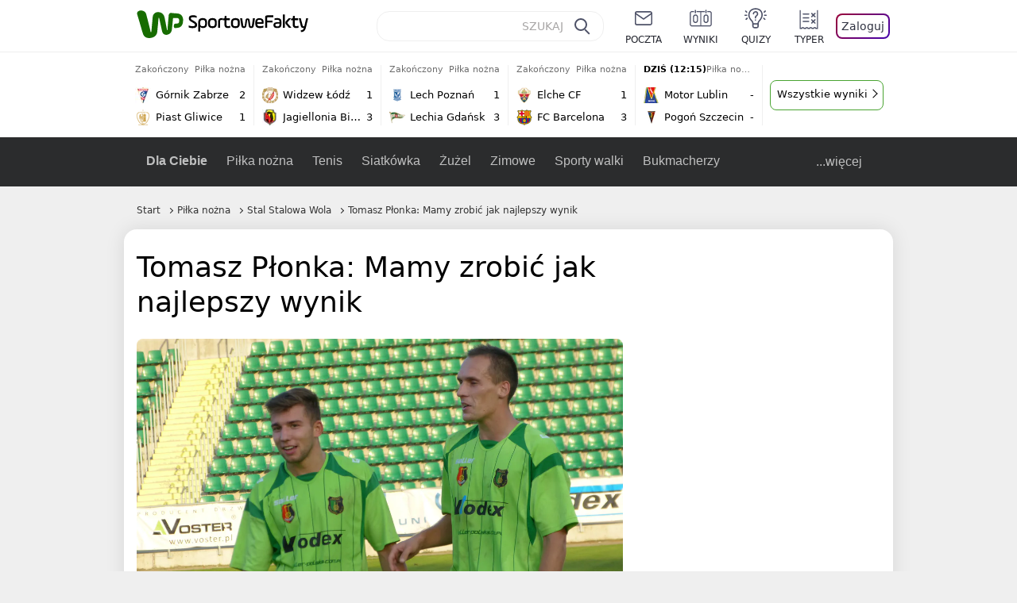

--- FILE ---
content_type: text/css
request_url: https://sportowefakty.wpcdn.pl/client/v0.8.46/42d5607d6760e856fb20861a1a8946a1.css
body_size: 16922
content:
:root{--color-bg: #efefef;--color-bg-content: #ffffff;--color-text: #000;--color-text-secondary: #000;--color-live: #ce1e13;--color-link-blue: #016acc;--color-border: #efefef;--color-bg-specialsection: #FFC600;--color-dark-gray: #22242D;--color-table-stripe: #f6f6f6;--color-primary: #78a244;--color-root-primary: #78a244;--color-light: #49a431;--color-root-light: #49a431;--color-lightest: #f0f7ee;--color-root-lightest: #f0f7ee;--color-dark: #176c00;--color-root-dark: #176c00;--color-dark-bg: #478f00;--color-light-bg: #6ba431}.dark{--color-bg: #2F3241;--color-bg-content: #2F3241;--color-text: #eff1f5;--color-text-secondary: #E8EBF1;--color-root-light: #BBFF80;--color-root-dark: #60FF00;--color-border: #E5E3E2;--color-table-stripe: #22242D}.palette-339{--color-primary: #78a244;--color-light: #49a431;--color-lightest: #f3f9eb;--color-dark: #176c00;--color-dark-bg: #478f00;--color-light-bg: #6ba431}.palette-343{--color-primary: #4b90f6;--color-light: #4b90f6;--color-lightest: #eef5ff;--color-dark: #185ec7;--color-dark-bg: #01a0d0;--color-light-bg: #34b5df}.palette-357{--color-primary: #008a48;--color-light: #01c467;--color-lightest: #eef8f3;--color-dark: #037940;--color-dark-bg: #2b8337;--color-light-bg: #43a350}.palette-340{--color-primary: #eb840b;--color-dark: #eb840b;--color-light: #f92;--color-lightest: #fff6ec;--color-dark-bg: #ef6b00;--color-light-bg: #fe8625}.palette-342{--color-primary: #5867b4;--color-dark: #197bbb;--color-light: #5867b4;--color-lightest: #f4f6ff}.palette-392{--color-primary: #5867b4;--color-dark: #197bbb;--color-light: #5867b4;--color-lightest: #f4f6ff;--color-dark-bg: #197bbb;--color-light-bg: #2e97db}.palette-354{--color-primary: #844ca9;--color-dark: #542c65;--color-light: #844ca9;--color-lightest: #f5f0f8;--color-dark-bg: #542c65;--color-light-bg: #704583}.palette-341{--color-primary: #524533;--color-light: #695a45;--color-lightest: #fbf5f0;--color-dark: #433625;--color-dark-bg: #433625;--color-light-bg: #524533}.palette-454,.palette-446{--color-primary: #5d6c71;--color-light: #78858a;--color-dark: #414e52;--color-lightest: #e0d6d6;--color-dark-bg: #414e52;--color-light-bg: #5d6c71}.palette-17958{--color-primary: #de4529;--color-light: #e8593f;--color-lightest: #fbf1f0;--color-dark: #d82403}.palette-33868{--color-primary: #af3333;--color-light: #a34848;--color-lightest: #faf1f1;--color-dark: #860c0c;--color-dark-bg: #860c0c;--color-light-bg: #af3333}.palette-53297{--color-primary: #ffd850;--color-light: #f0d67d;--color-dark: #ffc500;--color-dark-bg: #ffc500;--color-light-bg: #ffd850}.palette-53079{--color-primary: #5f5b98;--color-light: #736fa6;--color-dark: #454273}.palette-358{--color-primary: #385ebd;--color-light: #5672ba;--color-dark: #173787;--color-dark-bg: #173787;--color-light-bg: #385ebd}.palette-extra{--color-primary: #bf2345;--color-light: #bf2345;--color-dark: #8a1730}.palette-99{--color-primary: #f6c000;--color-light: #e7cb6f;--color-lightest: #fff8e0;--color-dark: #b28f10}/*! modern-normalize v1.1.0 | MIT License | https://github.com/sindresorhus/modern-normalize */body *,body ::before,body ::after{box-sizing:border-box}html{-moz-tab-size:4;tab-size:4}html{line-height:1.15;-webkit-text-size-adjust:100%}body{margin:0}hr{height:0;color:inherit}abbr[title]{text-decoration:underline dotted}b,strong{font-weight:bolder}small{font-size:80%}sub,sup{font-size:75%;line-height:0;position:relative;vertical-align:baseline}sub{bottom:-0.25em}sup{top:-0.5em}table{text-indent:0;border-color:inherit}button,input,optgroup,select,textarea{font-family:inherit;font-size:100%;line-height:1.15;margin:0}button,select{text-transform:none}button,[type=button],[type=reset],[type=submit]{-webkit-appearance:button}::-moz-focus-inner{border-style:none;padding:0}:-moz-focusring{outline:1px dotted ButtonText}:-moz-ui-invalid{box-shadow:none}legend{padding:0}progress{vertical-align:baseline}::-webkit-inner-spin-button,::-webkit-outer-spin-button{height:auto}[type=search]{-webkit-appearance:textfield;outline-offset:-2px}::-webkit-search-decoration{-webkit-appearance:none}::-webkit-file-upload-button{-webkit-appearance:button;font:inherit}summary{display:list-item}html,body{margin:0}.desktop{font-size:16px}a{color:unset;text-decoration:none}input[type=search]::-webkit-search-decoration,input[type=search]::-webkit-search-cancel-button,input[type=search]::-webkit-search-results-button,input[type=search]::-webkit-search-results-decoration{-webkit-appearance:none}input,textarea,:focus-visible,:focus{border:0;outline:0}ul{list-style:none}ul,ol{padding:0;margin:0}iframe{border:0}blockquote{margin:0}h1,h2,h3,figure{margin:0}body{font-family:"Roboto",-apple-system,system-ui,"Segoe UI",sans-serif;color:var(--color-text);overflow-x:hidden;background-color:var(--color-bg)}.go-arrow::after,.mainbutton--next::after{content:"";position:relative;top:-1px;display:inline-block;width:7px;height:7px;border-top:1px solid #000;border-right:1px solid #000;transform:rotate(45deg);box-sizing:content-box}.back-arrow::before,.mainbutton--prev::before{content:"";position:relative;top:-1px;display:inline-block;width:7px;height:7px;border-top:1px solid #000;border-right:1px solid #000;transform:rotate(225deg);box-sizing:content-box}.layout-box{position:relative}.sticky-wrapper{position:-webkit-sticky;position:sticky;top:16px;z-index:2}@media(max-width: 1280px){.sticky-wrapper{position:static;z-index:initial}}.app-container.app-container.app-container.app-container.desktop{display:flex;flex-direction:column;min-height:100vh;position:relative}.app-container.desktop .layout-content{position:relative;margin-left:auto;margin-right:auto;padding-left:12px;padding-right:12px;width:1280px}@media(max-width: 1280px){.app-container.desktop .layout-content{width:960px}}.app-container.desktop.test-layout .layout-content{width:95vw;max-width:1480px}@media(max-width: 1280px){.app-container.desktop.test-layout .layout-content{width:960px}}.app-container.desktop .layout-grid{display:flex;justify-content:space-between;align-items:stretch;flex-wrap:wrap;margin-bottom:24px}.app-container.desktop .layout-col-break-wrapper{position:relative;display:flex;align-items:stretch;justify-content:space-between;flex-basis:940px;max-width:940px}@media(max-width: 1280px){.app-container.desktop .layout-col-break-wrapper{align-items:initial;justify-content:flex-start;flex-basis:620px;max-width:620px;flex-direction:column}}.desktop .layout-col-left+.layout-col-break-wrapper{flex-basis:936px;max-width:936px}@media(max-width: 1280px){.desktop .layout-col-left+.layout-col-break-wrapper{flex-basis:620px;max-width:620px}}.app-container.desktop .layout-col-wide{justify-content:flex-start;flex-basis:940px;max-width:940px;flex-direction:column}@media(max-width: 1280px){.app-container.desktop .layout-col-wide{flex-basis:620px;max-width:620px}}.app-container.desktop .layout-col-left{flex-basis:304px;max-width:304px;position:relative}@media(max-width: 1280px){.app-container.desktop .layout-col-left{flex-basis:auto;max-width:none;min-width:304px;z-index:2}}.app-container.desktop .layout-col-center{flex-basis:620px;max-width:620px;position:relative}@media(max-width: 1280px){.app-container.desktop .layout-col-center{flex-basis:auto;max-width:none;min-width:620px}}.app-container.desktop .layout-col-right{display:flex;flex-direction:column;flex-basis:300px;max-width:300px;position:relative}.app-container.desktop .layout-full{width:100%;max-width:100%}.app-container.desktop .layout-full.layout-box{width:1288px;max-width:1288px;margin-left:-16px}@media(max-width: 1280px){.app-container.desktop .layout-full.layout-box{width:968px;max-width:968px}}.app-container.desktop.test-layout .layout-full.layout-box{width:100%;max-width:100%}@media(max-width: 1280px){.app-container.desktop.test-layout .layout-full.layout-box{width:968px;max-width:968px}}.app-container.desktop .layout-box{background-color:var(--color-bg-content);padding:16px;margin-bottom:24px;border-radius:16px;box-shadow:0 0 24px rgba(0,0,0,.1)}.desktop .layout-col-center .layout-box,.desktop .layout-col-wide .layout-box{padding:24px}.desktop .layout-col-center>div:last-child .layout-box:last-child,.desktop .layout-col-center>.layout-box:last-child,.desktop .layout-col-wide>div:last-child .layout-box:last-child,.desktop .layout-col-wide>.layout-box:last-child{margin-bottom:0}.app-container.desktop .layout-box--faded{background-color:#f6f6f6}body{background-color:var(--color-bg)}.mainbutton{display:table;margin:0 auto;border-radius:8px;padding:8px 16px;border:1px solid var(--color-root-light);background-color:var(--color-bg-content);cursor:pointer;user-select:none}.mainbutton:hover{background-color:var(--color-root-light);color:#fff}.mainbutton:hover::after,.mainbutton:hover::before{border-color:#fff}.mainbutton:active{position:relative;top:1px}.mainbutton--inverted{background-color:var(--color-root-light);color:var(--color-bg-content)}.mainbutton--inverted::after,.mainbutton--inverted::before{border-color:var(--color-bg-content)}.mainbutton--inverted:hover{background-color:var(--color-root-dark)}.mainbutton--black{border:0;background-color:#1b1c22;color:#fff}.mainbutton--black::after,.mainbutton--black::before{border-color:#fff}.mainbutton--black:hover{background-color:#1b1c22}.mainbutton--next::after{margin-left:3px;border-color:currentColor}.mainbutton--prev::before{margin-right:3px}.desktop .mainbutton{font-size:16px}.check-box{margin:8px 24px 0 4px;transform:scale(1.5);cursor:pointer}.check-box:checked{filter:hue-rotate(222deg) brightness(1.2)}.input-text{border-radius:8px;border:1px solid var(--color-border);padding:14px 16px;margin:8px 0 20px;font-size:16px}.input-text::placeholder{color:var(--color-text-light)}.input-text:focus{border-color:var(--color-root-light)}.input-text[disabled]{color:#b2b0b0;background-color:#f9f9f9}textarea.input-text{width:100%}.live-dot{display:inline-block;background-color:var(--color-live);width:8px;height:8px;border:1px solid #eba5a1;border-radius:50%}.desktop .live-dot{transform:scale(0.8);animation:pulse 1.5s infinite;animation-delay:5s}@keyframes pulse{0%{transform:scale(0.8)}50%{transform:scale(1)}100%{transform:scale(0.8)}}.divider{height:1px;width:100%;background-color:var(--color-bg)}.layout-box-title{display:block;font-weight:700}.desktop .layout-box-title{font-size:18px;margin-bottom:24px}.layout-box-subtitle{font-weight:700;color:var(--color-root-dark)}.desktop .layout-box-subtitle{font-size:16px;margin-bottom:16px}.page-title{display:block;font-weight:700;text-transform:uppercase}.desktop .page-title{font-size:28px;line-height:40px;margin:0 0 24px}[data-tooltip]:not([data-tooltip=""]){position:relative}[data-tooltip]:not([data-tooltip=""])::after{content:attr(data-tooltip);position:absolute;display:none;top:-44px;left:50%;transform:translateX(-50%);z-index:200;background:#4b4b4b;white-space:nowrap;color:#fff;font-size:12px;line-height:16px;padding:10px 12px;border-radius:8px;font-weight:400;box-shadow:0 6px 12px rgba(0,0,0,.2)}[data-tooltip]:not([data-tooltip=""])::before{content:"";display:none;position:absolute;left:50%;top:-9px;transform:translateX(-50%);width:0;height:0;border-left:10px solid rgba(0,0,0,0);border-right:10px solid rgba(0,0,0,0);border-top:9px solid #4b4b4b}[data-tooltip]:not([data-tooltip=""]):hover::after,[data-tooltip]:not([data-tooltip=""]):hover::before,[data-tooltip]:not([data-tooltip=""]):not(:hover).show-tooltip::after,[data-tooltip]:not([data-tooltip=""]):not(:hover).show-tooltip::before{display:block}.content-authors{display:flex;align-items:center}.content-authors .photo{white-space:nowrap}.content-authors img{border-radius:50%;width:40px;height:40px;border:1px solid var(--color-border)}.content-authors img+img{margin-left:-8px}.content-authors .links{margin-left:8px;font-size:0}.content-authors time{display:block;margin-top:5px;font-size:14px;color:#6c6c6c}.dark .content-authors time{color:var(--color-text-secondary)}.content-authors .author-name{font-size:16px;font-weight:700}.content-authors .author-name+.author-name::before{content:", "}#socialButtons{display:flex;position:relative}#socialButtons .button{position:relative;width:40px;height:40px;background-color:#f6f6f6;border-radius:50%;display:flex;justify-content:center;align-items:center;cursor:pointer;user-select:none}.dark #socialButtons .button{background-color:var(--color-dark-gray)}#socialButtons .button+.button{margin-left:16px}#socialButtons .button--hidden{display:none}#socialButtons .social-button-comments-count{position:absolute;top:6px;left:16px;font-size:11px;color:#fff;background-color:var(--color-root-light);border-radius:4px;padding:0 4px;letter-spacing:-0.55px}#socialButtons .share{position:absolute;padding:4px 10px 5px;border-radius:8px;background-color:var(--color-bg-content);box-shadow:0 0 6px rgba(0,0,0,.1);border:1px solid var(--color-border);font-size:14px}.desktop #socialButtons .share{bottom:-20px;right:115%}#socialButtons .share_fb{width:32px;height:32px;margin:4px 10px 4px 3px}#socialButtons .share_x{width:38px;height:38px}#socialButtons li{display:flex;width:max-content;align-items:center;cursor:pointer}#socialButtons li:hover{text-decoration:underline}#socialButtons li img{position:relative;top:-2px;margin-right:8px}.lsphiv{position:relative;width:100%;padding-top:15px;padding-bottom:15px;box-sizing:content-box}.layout-box.layout-full .lsphiv{background-clip:content-box}.lsphiv>img{position:absolute;left:50%;top:50%;transform:translate(-50%, -50%);max-width:100px;max-height:80%}.qevkmrw{padding-top:0;padding-bottom:0;margin:15px auto}.fegokvsyrh{background-color:#f2f2f2;max-width:1216px;margin:0 auto}@media(max-width: 1280px){.fegokvsyrh{max-width:980px}}.amhi{background-color:#f2f2f2;max-width:1260px;margin:0 auto}@media(max-width: 1280px){.amhi{max-width:940px}}.fyqtdmrhi1{z-index:310}.layout-box+div>.lsphiv{margin-top:-16px}.desktop .layout-box:not(.layout-full) .lsphiv{margin-left:-24px;margin-right:-24px}.___h50___{min-height:50px}.___h200___{min-height:200px}.___h250___{min-height:250px}.___h300___{min-height:300px}.___h600___{min-height:600px}.___w300___{min-width:300px;width:300px;margin-left:auto;margin-right:auto}.___w320___{min-width:320px;width:320px;margin-left:auto;margin-right:auto}.article-sponsorinfo{display:flex;align-items:center;flex-direction:column}.article-sponsorinfo--extended{color:var(--color-root-dark)}.desktop .article-sponsorinfo{flex-direction:row}.article-sponsorinfo__info{margin:16px 0 0;font-size:14px}.desktop .article-sponsorinfo__info{margin:0}.article-sponsorinfo__divider{display:none}.desktop .article-sponsorinfo__divider{display:block;margin:0 16px;height:20px;border-left:1px solid var(--color-border)}.article-sponsorinfo__img{max-width:100%;margin-top:8px}.desktop .article-sponsorinfo__img{margin-top:0}.contentpart--default{white-space:pre-line}.contentpart--quote{border-top:5px dotted var(--color-border);border-bottom:5px dotted var(--color-border);padding:16px 0 16px 40px;background:url("https://sportowefakty.wpcdn.pl/png/common/quote.png") left 12px no-repeat var(--color-bg-content)}.contentpart--quote .author{display:flex;align-items:center;margin-top:16px}.contentpart--quote .name{font-size:16px;font-weight:500}.contentpart--quote img{border:2px solid var(--color-border);border-radius:50%;margin-right:8px}.contentpart--quote .caption{font-size:12px;margin-top:4px}.contentpart--quote .contentpart--photo .desc{margin-top:4px;color:var(--color-text-light);font-size:12px}.contentpart--photo img{background-color:var(--color-bg);width:auto;height:auto;max-width:100%;border-radius:8px}.desktop .contentpart--photo img{max-height:600px}figure.contentpart--photo{margin:0 auto;width:fit-content;max-width:100%}.contentpart--table-custom{overflow-x:auto;word-break:initial}.contentpart--table-custom table{table-layout:auto;border-spacing:0;width:100%;margin:16px 0}.contentpart--table-custom table.striped tr{background-color:var(--color-bg-content)}.contentpart--table-custom table.striped tr:nth-child(even){background-color:var(--color-table-stripe)}.contentpart--table-custom thead{position:sticky;top:0}.contentpart--table-custom thead th{border-bottom:1px solid var(--color-border);background-color:#fff;white-space:nowrap}.dark .contentpart--table-custom thead th{background-color:var(--color-table-stripe)}.contentpart--table-custom th{color:#6c6c6c;font-size:12px;font-weight:400;padding:0 4px 4px 4px}.desktop .contentpart--table-custom th{font-size:14px;padding:0 0 4px 0}.contentpart--table-custom td{height:40px;min-width:40px;padding:0 4px;text-align:center;border-bottom:1px solid var(--color-border)}.contentpart--table-custom th:nth-child(1),.contentpart--table-custom td:nth-child(1){text-align:left;padding-left:16px}.contentpart--table-custom .flag{display:inline-block;margin:0 0 -1px 4px}.contentpart--table-custom .image{margin-bottom:-3px;margin-left:4px}.desktop .contentpart--table-custom .header{align-items:center}.desktop .contentpart--table-custom a:hover{text-decoration:underline;color:var(--color-root-light)}.desktop .contentpart--table-custom .image{margin-bottom:-2px}.contentpart--table{overflow-x:auto;word-break:initial}.contentpart--table table{table-layout:auto;border-spacing:0;width:100%;margin:16px 0}.contentpart--table table.striped tr{background-color:var(--color-bg-content)}.contentpart--table table.striped tr:nth-child(even){background-color:var(--color-table-stripe)}.contentpart--table thead{position:sticky;top:0}.contentpart--table thead th{border-bottom:1px solid var(--color-border);background-color:#fff;white-space:nowrap}.dark .contentpart--table thead th{background-color:var(--color-table-stripe)}.contentpart--table th{color:#6c6c6c;font-size:14px;font-weight:400;padding-bottom:4px}.dark .contentpart--table th{color:var(--color-text-secondary)}.contentpart--table td{height:52px;min-width:40px;padding:0 4px;text-align:center;border-bottom:1px solid var(--color-border)}.contentpart--table td:first-child{font-weight:700}.contentpart--table th:nth-child(2),.contentpart--table td:nth-child(2){text-align:left}.contentpart--table .text-highlight-last td:last-child{color:var(--color-root-light);font-weight:700}.contentpart--table .text-highlight{color:var(--color-root-light);font-weight:700}.contentpart--table .highlighted{background-color:var(--color-bg)}.contentpart--table .row-position-container{display:flex;justify-content:center;align-items:center;padding:0}.contentpart--table .row-position-label{height:24px;width:24px;line-height:25px;border-radius:4px}.contentpart--table .row-position-label.color1,.contentpart--table .row-position-label.color2,.contentpart--table .row-position-label.color3,.contentpart--table .row-position-label.color4,.contentpart--table .row-position-label.color5,.contentpart--table .row-position-label.color6{color:#fff}.contentpart--table .flag{display:inline-block;margin:0 0 -1px 4px}.contentpart--table .image{margin-bottom:-3px;margin-left:4px}.contentpart--table .color1{background-color:#49a431}.contentpart--table .color2{background-color:#72ca5b}.contentpart--table .color3{background-color:#e2aa00}.contentpart--table .color4{background-color:#f2c94c}.contentpart--table .color5{background-color:#ce1e13}.contentpart--table .color6{background-color:#9b1810}.desktop .contentpart--table td{height:64px;padding:0 5px}.desktop .contentpart--table .header{align-items:center}.desktop .contentpart--table a:hover{text-decoration:underline;color:var(--color-root-light)}.desktop .contentpart--table .image{margin-bottom:-2px}.contentpart--list{white-space:pre-line}.contentpart--list ul{list-style:initial}.contentpart--list li{margin-bottom:5px}.contentpart--list ul,.contentpart--list ol{padding-left:30px;font-size:18px}.contentpart--livegame{padding:16px 0}.contentpart--livegame .box{display:block;box-shadow:0 0 24px rgba(0,0,0,.15);border-radius:16px;background-color:var(--color-bg-content)}.contentpart--livegame .heading{height:40px;padding:0 12px;display:flex;justify-content:space-between;align-items:center;background-color:#f6f6f6;border-radius:16px 16px 0 0;border-bottom:1px solid var(--color-border)}.dark .contentpart--livegame .heading{background-color:var(--color-dark-gray);border-bottom:0}.contentpart--livegame .date{font-size:13px;white-space:nowrap}.contentpart--livegame .label{font-size:12px;line-height:14px;text-align:right;color:#6c6c6c;text-transform:uppercase;margin-left:16px}.contentpart--livegame .body{display:flex;align-items:flex-start;justify-content:center}.contentpart--livegame .team{flex:1;display:flex;justify-content:flex-start;align-items:center;flex-direction:column;font-size:14px;line-height:16px;text-align:center;margin-bottom:22px}.contentpart--livegame .team img{margin:12px}.contentpart--livegame .team__name{font-size:14px;line-height:18px}.contentpart--livegame .logo{margin:12px}.contentpart--livegame .status{font-size:14px;border-radius:8px;border:1px solid var(--color-border);padding:5px 10px;color:var(--color-text-light);margin-top:14px;display:inline-flex}.contentpart--livegame .status--green{color:var(--color-root-light);border-color:var(--color-root-light)}.contentpart--livegame .status--red{color:var(--color-live);border-color:var(--color-live)}.contentpart--livegame .result{margin:8px 0;font-size:36px;font-weight:700;text-align:center;min-width:105px}.contentpart--livegame .summary{display:flex;flex-direction:column;align-items:center}.contentpart--livegame .logo--rounded{border-radius:50%}.contentpart--livegame .game-title{margin:16px 0}.desktop .contentpart--livegame{padding:16px}@media(min-width: 1281px){.desktop .contentpart--livegame .heading{padding:2px 24px 0}.desktop .contentpart--livegame .date{font-size:16px}.desktop .contentpart--livegame .label{font-size:14px}.desktop .contentpart--livegame .team{font-size:16px;line-height:20px}}.youtube-player .video{display:block;width:100%;aspect-ratio:16/9;background-color:var(--color-bg)}.wp-player .holder{position:relative;background-color:var(--color-bg);aspect-ratio:16/9;width:100%}.wp-player .playersocket{position:absolute;width:100%;height:100%;left:0;top:0}.social-embed-wrapper{position:relative;display:flex;justify-content:center;margin-bottom:20px;min-height:300px;max-height:300px;width:100%;overflow:hidden}.social-embed-wrapper--expanded{max-height:unset;overflow:visible}.social-embed-wrapper--expanded .embed-show-more{display:none}.embed-show-more{position:absolute;bottom:0;width:100%;max-width:548px;height:32px;color:#176c00;border-bottom:3px solid currentColor;box-shadow:inset 0 -11px 14px rgba(255,255,255,.5);z-index:9}.dark .embed-show-more{box-shadow:inset 0 -16px 12px rgba(47,50,65,.5)}.embed-show-more__button{position:absolute;bottom:0;margin:auto;padding:14px 25px 8px 15px;left:50%;font-size:11px;text-align:center;text-transform:uppercase;line-height:1;letter-spacing:.05em;color:currentColor;background-color:currentColor;border:0;border-radius:3px 3px 0 0;transform:translate(-50%);cursor:pointer}.embed-show-more__button::after{content:"";width:6px;height:6px;border-bottom:1.5px solid #fff;border-right:1.5px solid #fff;display:block;transform:rotate(45deg);position:absolute;top:0;bottom:0;right:15px;margin:auto}.embed-show-more__text{color:#fff;padding-right:2px}.instagram-embed{width:100%;max-width:550px}.instagram-embed .wrapper{display:flex;justify-content:center}.instagram-embed .instagram-media{background:#fff;border:0;border-radius:3px;box-shadow:0 1px 10px 0 rgba(0,0,0,.15);margin:0 0 12px;max-width:490px;min-width:326px;width:100%;padding:0}.instagram-embed .wrap{padding:16px;max-width:490px;overflow:hidden}.instagram-embed .link{background:#fff;line-height:0;padding:0;text-align:center;text-decoration:none;width:100%}.instagram-embed .header{display:flex;flex-direction:row;align-items:center}.instagram-embed .img{background-color:#f4f4f4;border-radius:50%;flex-grow:0;height:40px;margin-right:14px;width:40px}.instagram-embed .topbars{display:flex;flex-direction:column;flex-grow:1;justify-content:center}.instagram-embed .topbar{background-color:#f4f4f4;border-radius:4px;flex-grow:0;height:14px;width:100px}.instagram-embed .topbar2{margin-top:6px;width:60px}.instagram-embed .topspace{padding:22% 0}.instagram-embed .logowrapper{display:block;height:50px;margin:0 auto 12px;width:50px}.instagram-embed .textwrapper{padding-top:8px}.instagram-embed .text{color:#3897f0;font-family:Arial,sans-serif;font-size:14px;font-style:normal;font-weight:550;line-height:18px}.instagram-embed .bottomspace{padding:15% 0}.instagram-embed .icons{display:flex;flex-direction:row;margin-bottom:14px;align-items:center}.instagram-embed .icon{background-color:#f4f4f4;border-radius:50%;flex-grow:0;height:20px;width:20px;margin-right:8px}.instagram-embed .rightside{margin-left:auto}.instagram-embed .bottombars{display:flex;flex-direction:column;flex-grow:1;justify-content:center;margin-bottom:24px}.instagram-embed .bottombar{background-color:#f4f4f4;border-radius:4px;flex-grow:0;height:14px;width:224px}.instagram-embed .bottombar2{margin-top:6px;width:144px}.instagram-embed iframe{margin:0 !important;min-width:326px !important;width:100% !important}.twitter-container{width:100%;max-width:550px}.twitter-container .wrap{margin-bottom:12px;background-color:#fff;border-radius:12px;border:1px solid #cfd9de;width:100%;max-width:490px;padding:16px}.twitter-container .twitter{display:flex;justify-content:center}.twitter-container .link{background:#fff;line-height:0;padding:0;text-align:center;text-decoration:none;width:100%}.twitter-container .header{display:flex;flex-direction:row;align-items:center}.twitter-container .img{background-color:#f4f4f4;border-radius:50%;flex-grow:0;height:40px;margin-right:14px;width:40px}.twitter-container .topbars{display:flex;flex-direction:column;flex-grow:1;justify-content:center}.twitter-container .topbar{background-color:#f4f4f4;border-radius:4px;flex-grow:0;height:14px;width:100px}.twitter-container .topbar2{margin-top:6px;width:60px}.twitter-container .topspace{padding:16% 0}.twitter-container .textwrapper{padding-top:8px}.twitter-container .text{color:#3897f0;font-family:Arial,sans-serif;font-size:14px;font-style:normal;font-weight:550;line-height:18px}.twitter-container .bottomspace{padding:18% 0}.twitter-container .icons{display:flex;flex-direction:row;margin-bottom:14px;align-items:center}.twitter-container .icon{background-color:#f4f4f4;border-radius:50%;flex-grow:0;height:20px;width:20px;margin-right:8px}.twitter-container .rightside{margin-left:auto}.twitter-container .bottombars{display:flex;flex-direction:column;flex-grow:1;justify-content:center}.twitter-container .bottombar{background-color:#f4f4f4;border-radius:4px;flex-grow:0;height:20px;width:100%}@media(max-width: 380px){.contentpart:has(.facebook-embed){position:relative;left:50%;transform:translateX(-50%);min-width:350px}}.facebook-embed{position:relative;min-height:330px}.desktop .facebook-embed{min-height:440px}.facebook-embed .fb-xfbml-parse-ignore{background-color:#fff;border-radius:3px;border:1px solid #cfd9de;width:100%;min-width:350px;max-width:490px;padding:10px;position:absolute;top:0;left:50%;transform:translateX(-50%)}.desktop .facebook-embed .fb-xfbml-parse-ignore{min-width:490px}.facebook-embed .link{background:#fff;line-height:0;padding:0;text-align:center;text-decoration:none;width:100%}.facebook-embed .header{display:flex;flex-direction:row;align-items:center}.facebook-embed .img{background-color:#f4f4f4;flex-grow:0;height:40px;margin-right:14px;width:40px}.facebook-embed .topbars{display:flex;flex-direction:column;flex-grow:1;justify-content:center}.facebook-embed .topbar{background-color:#f4f4f4;border-radius:4px;flex-grow:0;height:14px;width:100px}.facebook-embed .topbar2{margin-top:6px;width:60px}.facebook-embed .textwrapper{padding-top:8px}.facebook-embed .text{color:#3897f0;font-family:Arial,sans-serif;font-size:14px;font-style:normal;font-weight:550;line-height:18px}.facebook-embed .icons{display:flex;flex-direction:row;margin-bottom:14px;align-items:center}.facebook-embed .icon{background-color:#f4f4f4;border-radius:50%;flex-grow:0;height:20px;width:20px;margin-right:8px}.facebook-embed .topspace{padding:16% 0}.facebook-embed .bottomspace{padding:18% 0}.facebook-embed iframe{margin:0 !important;min-width:326px !important;width:100% !important;background:#fff}.teaser{display:flex;position:relative}.teaser--no-photo.teaser{padding:8px 0}.teaser--no-photo.teaser .teaser__title{font-size:18px;font-weight:500;line-height:24px;text-decoration-line:underline;text-decoration-color:#4b5bef;text-decoration-thickness:2px;text-underline-offset:4px;text-underline-position:from-font}.teaser--no-photo.teaser .teaser__lead{margin-top:8px;font-size:14px;line-height:20px;font-weight:400}.teaser--no-photo.teaser .teaser__button{display:block;margin-top:8px;padding-bottom:8px;font-size:14px;line-height:16px;font-weight:500;text-decoration:underline;text-decoration-color:#4b5bef;text-decoration-thickness:2px;text-underline-offset:3px;text-underline-position:from-font}.teaser .teaser__content{display:flex;flex-direction:column;justify-content:center}.teaser .img__photo{border-radius:8px;object-fit:cover}.teaser .img__type-icon{position:absolute;bottom:0;left:0;background:#000;display:flex;align-items:center;justify-content:center}.teaser .teaser__img{position:relative;display:flex;margin:0 16px 0 0}.teaser .teaser__img[data-caption]::after{content:attr(data-caption);position:absolute;top:0;left:0;font-size:10px;line-height:12px;padding:0 5px;background-color:rgba(255,255,255,.7);border-radius:0 0 4px 0;color:#323232}.teaser .photo-caption{position:absolute;top:0;margin:8px;border-radius:4px;background-color:#fff;font-size:12px;font-weight:500;display:flex;align-items:center;justify-content:center;padding:0 8px;height:24px;box-shadow:0 0 5px rgba(0,0,0,.2)}.teaser .photo-caption--red{background-color:var(--color-live);color:#fff}.teaser .caption__tag{color:var(--color-root-light);display:block;z-index:1;font-size:12px;line-height:16px}.teaser a.caption__tag{text-decoration:underline;text-decoration-color:rgba(0,0,0,0);transition:text-decoration-color 200ms cubic-bezier(0.215, 0.61, 0.355, 1)}.teaser a.caption__tag:hover{text-decoration-color:var(--color-root-light)}.teaser .caption__category{padding-right:8px;text-decoration:underline;text-decoration-color:rgba(0,0,0,0);transition:text-decoration-color 200ms cubic-bezier(0.215, 0.61, 0.355, 1)}.teaser .caption__category:hover{text-decoration-color:var(--color-root-light)}.teaser .caption__time{color:#6c6c6c;white-space:nowrap}.dark .teaser .caption__time{color:var(--color-text-secondary)}.teaser .caption__divider{margin-right:8px}.teaser .teaser__caption{display:flex;font-size:14px;line-height:24px}.teaser .teaser__title{font-weight:500;text-decoration:underline;text-decoration-color:rgba(0,0,0,0);transition:text-decoration-color 200ms cubic-bezier(0.215, 0.61, 0.355, 1)}.teaser .teaser__title:hover{text-decoration-color:currentColor}.teasers__top-teaser--single .teaser .teaser__title{font-size:26px;line-height:36px}.teaser .teaser__title::after{content:"";position:absolute;left:0;right:0;top:0;bottom:0;display:block}.desktop .teaser .teaser__content{max-height:165px}.desktop .teaser .photo-caption{height:28px;padding:0 10px}.desktop .teaser .layout-col-center .img__photo,.desktop .teaser .layout-col-center .placeholder-img{width:220px;height:165px}.desktop .teaser .teaser__img[data-caption]::after{font-size:12px;line-height:14px}.desktop .teaser .img__type-icon{height:40px;padding:0 10px;border-radius:0 8px 0 8px}.desktop .teaser .teaser__title{font-size:18px;line-height:24px;padding:6px 0}@media(max-width: 1280px){.desktop .teaser .img__photo,.desktop .teaser .placeholder-img{width:220px;height:165px}}.intext-teaser-box{gap:16px;display:flex;flex-direction:column;padding:16px;box-shadow:0 0 24px rgba(0,0,0,.1);background-color:var(--color-bg-content);border-radius:16px;margin:24px 0}.intext-teaser-box:first-child{margin-top:20px}.intext-teaser-box::before{display:block;font-size:14px;font-weight:700;line-height:1;content:"ZOBACZ TAKŻE:"}.intext-teaser-box+.intext-teaser-box{margin-top:-40px;border-radius:0 0 16px 16px;box-shadow:0 -24px 0 #fff,0 0 24px rgba(0,0,0,.1)}.intext-teaser-box+.intext-teaser-box::before{display:none}.system-loader{position:absolute;top:0;left:0;right:0;bottom:0;display:flex;align-items:center;justify-content:center;flex-direction:column;background:rgba(229,229,229,.6);backdrop-filter:blur(1px);transform:translateZ(0);will-change:transform}.betting-game .hidden{display:none}.betting-game .subtitle{margin-bottom:8px;text-align:center}.betting-game .subtitle--error{color:red}.betting-game .main{display:flex;justify-content:space-around;align-items:center;text-align:center}.betting-game .subtitle:not(:empty)+.main{align-items:initial}.betting-game .bets{position:relative;display:flex;align-items:center;justify-content:center;margin-top:14px;user-select:none}.betting-game .board{margin:0 20px}.betting-game div.loader{backdrop-filter:blur(5px)}.betting-game .separator{font-size:32px;font-weight:700;margin:0 8px}.betting-game .name{margin-top:2px;font-weight:700}.betting-game .team{width:50%}.betting-game .actionbutton{min-width:140px;margin-top:28px}.betting-game .change-bets{display:inline-block;margin-top:7px;text-decoration:underline;cursor:pointer;user-select:none}.betting-game .caption{font-size:14px;margin-top:10px;line-height:23px;text-align:center}.betting-game .caption a{color:var(--color-root-light);text-decoration:underline;font-weight:700}.betting-game .timer{margin-top:24px;font-size:12px}.betting-game input{font-size:31px;width:56px;height:64px;border:1px solid #ccc;border-radius:8px;text-align:center;display:block;transition:box-shadow 200ms;padding:7px;-moz-appearance:textfield}.betting-game input:disabled{background-color:#f6f6f6;border-color:#f6f6f6}.betting-game input:focus{border-color:#1a1a1a}.betting-game input.invalid{border-color:var(--color-root-light)}.betting-game input.input-failure{color:#af3333}.betting-game input.input-success{background-color:#eaf5e7}.betting-game input.input-trophy{position:relative}.betting-game input.input-trophy+.input-after{display:flex;align-items:center;justify-content:center;position:absolute;width:24px;height:24px;top:-10px;border-radius:50%;background-color:var(--color-root-light)}.betting-game input.input-trophy.input-home+.input-after{left:-10px}.betting-game input.input-trophy.input-away+.input-after{right:-10px}.betting-game input.input-exact{font-weight:700;color:var(--color-root-dark);background-color:#eaf5e7}.betting-game .input-after{display:none}.betting-game ::placeholder{color:#efefef;opacity:1}.betting-game ::-ms-input-placeholder{color:#efefef}.betting-game .betsteaser{position:relative;margin-top:34px;border-radius:16px;border:1px solid var(--color-border);text-align:center}.betting-game .betsteaser__label{display:inline-block;padding:3px 20px;position:relative;top:-11px;font-size:14px;border:1px solid var(--color-border);border-radius:16px;background-color:var(--color-bg-content)}.betting-game .betsteaser__button{position:absolute;margin-top:64px;margin-left:-95px;left:50%;top:0}.betting-game .results{display:flex;justify-content:space-between;padding:10px 16px 20px}.betting-game .results--hidden{filter:blur(9px);opacity:.4}.betting-game .result__label{display:flex;align-items:center;justify-content:center;font-size:14px;font-weight:700;margin-top:5px}.betting-game .result__logo{width:24px;height:24px;margin-left:3px;margin-top:-2px}.betting-game .result__name{line-height:23px}.betting-game .diagram{display:flex;align-items:center;justify-content:center;width:77px;height:77px;border-radius:50%}.betting-game .diagram__inner{display:flex;align-items:center;justify-content:center;width:55px;height:55px;background-color:#fff;font-size:17px;font-weight:700;border-radius:50%}.betting-game .betting-over{font-size:20px;line-height:27px}.betting-game .betting-over strong{font-size:22px}.betting-game .winners{display:flex;flex-direction:column;flex-wrap:wrap;align-items:center;justify-content:center;margin:10px 50px 25px;gap:16px;height:82px;user-select:none;overflow:hidden}.betting-game .winner{text-align:center;font-size:14px;font-weight:700;white-space:nowrap;text-overflow:ellipsis;overflow:hidden}.betting-game .winner--user{color:var(--color-root-primary);text-decoration:underline}.betting-game .bets-pagination .back-arrow,.betting-game .bets-pagination .mainbutton--prev,.betting-game .bets-pagination .go-arrow,.betting-game .bets-pagination .mainbutton--next{position:absolute;top:62px;width:24px;height:24px;cursor:pointer;user-select:none}.betting-game .bets-pagination .back-arrow::before,.betting-game .bets-pagination .mainbutton--prev::before,.betting-game .bets-pagination .back-arrow::after,.betting-game .bets-pagination .mainbutton--prev::after,.betting-game .bets-pagination .go-arrow::before,.betting-game .bets-pagination .mainbutton--next::before,.betting-game .bets-pagination .go-arrow::after,.betting-game .bets-pagination .mainbutton--next::after{width:12px;height:12px;border-width:2px;border-color:#737373;top:5px}.betting-game .bets-pagination .back-arrow:active::before,.betting-game .bets-pagination .mainbutton--prev:active::before,.betting-game .bets-pagination .back-arrow:active::after,.betting-game .bets-pagination .mainbutton--prev:active::after,.betting-game .bets-pagination .go-arrow:active::before,.betting-game .bets-pagination .mainbutton--next:active::before,.betting-game .bets-pagination .go-arrow:active::after,.betting-game .bets-pagination .mainbutton--next:active::after{top:7px}.betting-game .bets-pagination .back-arrow,.betting-game .bets-pagination .mainbutton--prev{left:14px}.betting-game .bets-pagination .go-arrow,.betting-game .bets-pagination .mainbutton--next{right:14px}.betting-game .pageNo{font-size:16px;text-align:center;margin-top:15px;margin-bottom:14px}.desktop .betting-game input::-webkit-outer-spin-button,.desktop .betting-game input::-webkit-inner-spin-button{-webkit-appearance:none;margin:0}.desktop .betting-game .board{min-width:190px;margin:0 30px}.desktop .betting-game .results{justify-content:space-around}.desktop .betting-game .betsteaser__button{margin-left:-105px}.desktop .betting-game .separator{font-size:40px;margin:0 24px}.desktop .betting-game .name{margin-top:6px}.desktop .betting-game .winner{width:50%}.desktop .betting-game .timer{margin-top:36px}.contentparts{display:flex;flex-direction:column;word-break:break-word}.contentparts:empty{display:none}.contentparts p.contentpart,.contentparts .contentpart p{margin:0;font-size:18px;line-height:26px}.contentparts p.contentpart a,.contentparts .contentpart p a{color:var(--color-root-light)}.dark .contentparts p.contentpart a,.dark .contentparts .contentpart p a{color:var(--color-text);text-decoration-line:underline;text-decoration-color:#96a0ff;text-decoration-thickness:1px;text-underline-offset:2px;text-underline-position:from-font}.contentparts p.contentpart a:hover,.contentparts .contentpart p a:hover{text-decoration:underline}.contentparts .contentpart+.contentpart{margin-top:20px !important}.contentparts .contentpart+div:not([class]),.contentparts .contentpart+div.advslot{margin:8px 0}.contentparts h2.contentpart{font-size:22px;font-weight:500}.desktop .contentpart+.contentpart{margin-top:24px !important}.desktop p.contentpart,.desktop .contentpart p{font-size:18px;line-height:28px}.contentparts .contentpart:last-child{margin-bottom:20px}.contentparts .contentpart:first-child{margin-top:20px}.survey-horizontal{--color-main-light: #49a431;--color-main-dark: #176c00;--color-main-lightest: #f0f7ee;position:relative;background-image:linear-gradient(59deg, #2c8414 51.24%, var(--color-main-light) 86%);padding:16px 8px;margin-bottom:16px;margin-top:16px;color:#fff;border-radius:16px;overflow:hidden}.survey-horizontal .header{display:flex;justify-content:center;align-items:center;font-weight:500;margin-bottom:16px;font-size:14px}.survey-horizontal .header img{height:32px;margin-right:8px}.survey-horizontal .options{display:flex;justify-content:center;overflow-x:auto;gap:10px}.survey-horizontal .options--expanded{flex-wrap:wrap;margin-bottom:16px;overflow-x:visible;gap:0 16px}.survey-horizontal .options--expanded .option{margin-bottom:0}.survey-horizontal .option{min-width:28%;position:relative;margin-bottom:16px;font-size:14px;font-weight:500}.survey-horizontal .label,.survey-horizontal .result{display:flex;justify-content:center;align-items:center;background-color:#fff;padding:0 8px;color:var(--color-main-dark)}.survey-horizontal .result{height:24px;background-color:var(--color-main-lightest)}.survey-horizontal .label{min-height:38px;text-align:center;border-radius:8px;cursor:pointer}.survey-horizontal .label:hover{background-color:var(--color-main-lightest)}.survey-horizontal .v-enter-active,.survey-horizontal .v-leave-active{transition:height 200ms cubic-bezier(0.215, 0.61, 0.355, 1)}.survey-horizontal .v-enter,.survey-horizontal .v-leave-to{height:0}.survey-horizontal.survey-horizontal--voted .label{cursor:default}.survey-horizontal.survey-horizontal--voted .label:hover{background-color:#fff}.survey-horizontal .info{position:relative;text-align:center;font-size:14px}.survey-horizontal .loader{z-index:1;top:-4px;left:-4px;right:-4px;bottom:-4px;border-radius:8px}.survey-horizontal .circle{position:absolute;border-radius:50%}.survey-horizontal .circle--1{top:44px;left:-140px;width:302px;height:246px;background-color:rgba(12,43,4,.1)}.survey-horizontal .circle--2{top:-65px;right:-146px;width:230px;height:187px;background-color:rgba(234,245,231,.1)}.survey-horizontal .option--selected .label{background-color:var(--color-main-light);color:#fff}.survey-horizontal .option--selected .label:hover{background-color:var(--color-main-light)}.survey-horizontal .option--selected .result{background-color:var(--color-main-light);color:#fff}.survey-horizontal--voted .label{border-radius:8px 8px 0 0}.survey-horizontal--voted .result{border-radius:0 0 8px 8px}.desktop .survey-horizontal{padding:16px}.desktop .survey-horizontal .header{font-size:18px}.desktop .survey-horizontal .options{gap:16px}.desktop .survey-horizontal .option{font-size:16px;font-weight:700}.desktop .survey-horizontal .option--narrow{min-width:18%}.desktop .survey-horizontal .label,.desktop .survey-horizontal .result{padding:0 16px}.desktop .survey-horizontal .circle--1{top:20px;left:-125px}.desktop .survey-horizontal .circle--2{top:-65px;right:-92px}.content-tags{display:flex;flex-wrap:wrap;margin:16px 0}.content-tags .tag{height:24px;display:flex;align-items:center;justify-content:center;padding:8px;border-radius:4px;border:1px solid var(--color-border);font-size:12px;white-space:nowrap;line-height:1;background:#fff;margin:0 4px 4px 0}.desktop .content-tags .tag{margin:0 8px 8px 0}.content-tags .more{cursor:pointer;position:relative}.content-tags .more-tags{display:none;flex-direction:column;justify-content:flex-start;padding:8px 16px;border-radius:4px;border:1px solid var(--color-border);background:#fff;line-height:20px;z-index:1;position:absolute;left:0;top:24px}.content-tags .more-tags a{margin-bottom:4px}.content-tags .more:hover .more-tags{display:flex}.fan-panel-box .heading{font-weight:700;font-size:18px;display:flex;justify-content:space-between}.fan-panel-box .heading--login{padding-bottom:12px}.fan-panel-box .heading__title{padding-bottom:12px}.fan-panel-box .heading__edit{margin-top:-8px;font-size:12px;border-radius:16px;height:32px;border:1px solid var(--color-border);display:flex;align-items:center;justify-content:center;padding:0 16px;font-weight:400;cursor:pointer}.fan-panel-box .heading__edit:hover{background-color:var(--color-root-light);border-color:var(--color-root-light);color:#fff}.fan-panel-box .heading__edit:hover img{filter:invert(1)}.fan-panel-box .heading__edit-icon{margin-right:8px}.fan-panel-box .box{height:160px;background-color:var(--color-bg-content);padding:16px;border-radius:16px;box-shadow:0 0 24px rgba(0,0,0,.1);font-size:14px;line-height:21px;position:relative;margin-bottom:16px;display:flex;flex-direction:column}.fan-panel-box .favourites-container{display:flex;justify-content:center;align-items:center}.fan-panel-box .text{padding-top:12px;font-size:14px;line-height:21px;color:#6c6c6c}.fan-panel-box .button-icon{width:40px;height:40px;border-radius:20px;background-color:var(--color-root-light);position:relative;cursor:pointer}.fan-panel-box .button-icon .button-icon__bar{position:absolute;top:0;width:100%;height:100%;display:flex;align-items:center;justify-content:center}.fan-panel-box .button-icon .button-icon__bar:first-child::after{content:"";width:1px;height:15px;background-color:#fff}.fan-panel-box .button-icon .button-icon__bar:last-child::after{content:"";width:15px;height:1px;background-color:#fff}.fan-panel-box .button:hover .button-icon{background-color:var(--color-root-dark)}.fan-panel-box .button-caption{font-weight:500;font-size:12px;cursor:pointer}.fan-panel-box .items{display:flex}.fan-panel-box .button,.fan-panel-box .item{min-width:54px;margin:0 3px;display:flex;flex-direction:column;align-items:center;align-self:flex-start;padding-top:6px}.fan-panel-box .item-img{border-radius:20px;width:40px;height:40px;object-fit:contain;border:1px solid #efefef;box-shadow:0 0 14px rgba(0,0,0,.1);box-sizing:content-box}.fan-panel-box .item-title{text-align:center;font-size:12px;line-height:13px;margin-top:4px;width:54px;word-break:break-word;display:-webkit-box;-webkit-line-clamp:2;-webkit-box-orient:vertical}.fan-panel-box .modal-close-button{position:absolute;right:24px;top:24px;font-size:24px;line-height:24px;background:#fff;color:#b2b0b0;cursor:pointer}.fan-panel-box .text-1{font-size:12px;line-height:21px;color:#6c6c6c;margin-top:-4px}.fan-panel-box .hidden{pointer-events:none;opacity:0}.fan-panel-box .slider-slotted.slider-slotted--maxLeft::before,.fan-panel-box .slider-slotted.slider-slotted--maxRight::after{position:absolute;top:0;bottom:0;z-index:2;content:"";display:block;width:44px;height:100%}.fan-panel-box .slider-slotted::before{left:0;background:linear-gradient(90deg, #fff 70%, transparent)}.fan-panel-box .slider-slotted::after{right:0;background:linear-gradient(-90deg, #fff 70%, transparent)}.slider-slotted{position:relative}.slider-slotted .slider-arrow{position:absolute;background-color:#fff;z-index:3;width:28px;height:44px;border-radius:16px;display:flex;align-items:center;cursor:pointer;top:50%;margin-top:-22px;box-shadow:0 0 16px rgba(0,0,0,.1)}.slider-slotted .slider-arrow .go-arrow,.slider-slotted .slider-arrow .mainbutton--next{scale:1.2}.slider-slotted .slider-arrow:not(.disabled):active{transform:translate(2px, 2px)}.slider-slotted .left{left:0;padding-left:12px}.slider-slotted .left .go-arrow,.slider-slotted .left .mainbutton--next{transform:scaleX(-1)}.slider-slotted .right{right:0;justify-content:flex-end;padding-right:12px}.slider-slotted .disabled{display:none}.slider--preserveButtons .slider-slotted .disabled{display:flex;opacity:.5;cursor:default}.slider-slotted .slider-container{position:relative;display:flex;overflow-x:scroll;align-items:center;-ms-overflow-style:none;scrollbar-width:none}.slider-slotted .slider-container::-webkit-scrollbar{display:none}.slider-slotted .slider-container.active{cursor:grab}.star{display:flex;justify-content:center;align-items:center;padding:8px;margin:-8px -8px -8px 0;background:rgba(0,0,0,0);border:0;cursor:pointer}.star>img{width:18px;height:18px}.favorite-tags-slider{margin-top:16px}.desktop .favorite-tags-slider{margin-top:0}.favorite-tags-slider__title{font-size:12px;font-weight:bold;line-height:20px;text-transform:uppercase;margin:0 0 8px}.favorite-tags-slider .item{display:flex;align-items:center;justify-content:center;padding:4px 12px;margin:8px 4px;border-radius:100px;box-shadow:0 0 12px 0 rgba(0,0,0,.1);gap:8px}.favorite-tags-slider .item__link{display:flex;align-items:center;height:32px}.favorite-tags-slider .item__name{width:max-content}.favorite-tags-slider .item__image{height:24px;margin-right:8px}.favorite-tags-slider .item__logo{width:24px;height:24px;border-radius:4px}.favorite-tags-slider .item__star{border-left:1px solid var(--color-border)}.teaser-vertical{position:relative}.teaser-vertical--no-photo{display:flex;flex-direction:column;border:1px solid #efefef;border-radius:8px;padding:16px}.teaser-vertical--no-photo .teaser__img{display:none}.teaser-vertical--no-photo .teaser__content{flex:1}.teaser-vertical--no-photo .teaser__title{font-weight:600;font-size:20px;line-height:26px;letter-spacing:.1px}.moth .teaser-vertical--no-photo .teaser__title{font-size:16px;line-height:18px;text-decoration-line:underline;text-decoration-color:#4b5bef;text-decoration-thickness:2px;text-underline-offset:2px}.moth .teaser-vertical--no-photo .teaser__title:hover{text-decoration-color:#4b5bef}.teaser-vertical--no-photo .teaser__lead{font-size:14px;line-height:20px;font-weight:400;margin-top:8px}.teaser-vertical .teaser__img{position:relative;margin-bottom:8px}.teaser-vertical .teaser__img[data-caption]::after{content:attr(data-caption);position:absolute;top:0;left:0;font-size:10px;line-height:12px;padding:0 5px;background-color:rgba(255,255,255,.7);border-radius:0 0 4px 0;color:#323232}.teaser-vertical .img__type-icon{position:absolute;bottom:0;left:0;background:#000;display:flex;align-items:center;justify-content:center;height:40px;padding:0 10px;border-radius:0 8px 0 8px}.teaser-vertical .img__photo{display:block;border-radius:8px}.teaser-vertical .teaser__copy{height:100%}.teaser-vertical .teaser__link{display:flex;flex-direction:column;height:100%;gap:8px}.teaser-vertical .teaser__cta-button{margin-top:16px;margin-bottom:16px}.teaser-vertical .teaser__button{font-size:14px;line-height:16px;font-weight:700;text-decoration:underline;text-decoration-color:#4b5bef;text-decoration-thickness:2px;text-underline-offset:3px;text-underline-position:from-font}.teaser-vertical .teaser__title{font-size:16px;font-weight:600}.teaser-vertical .teaser__title:hover{text-decoration-color:currentColor}.teaser-vertical .teaser__title::after{content:"";position:absolute;left:0;right:0;top:0;bottom:0;display:block}.xiewivdrexmzi{position:relative;z-index:3}.xiewivdrexmzi .teaser__img{display:flex;justify-content:center;position:relative;margin-bottom:8px;height:170px;background-color:#000}.xiewivdrexmzi .teaser__img::before{content:attr(data-label);z-index:1;background-color:#fff;border-radius:2px;box-shadow:0 1px 2px rgba(0,0,0,.5);font-size:13px;left:0;padding-left:2px;padding-right:2px;position:absolute;top:0}.xiewivdrexmzi .img__photo{display:block;object-fit:contain;border-radius:8px;height:100%}.xiewivdrexmzi .teaser__title{font-size:16px;font-weight:600}.xiewivdrexmzi .teaser__title:hover{text-decoration-color:currentColor}.xiewivdrexmzi .teaser__title::after{content:"";position:absolute;left:0;right:0;top:0;bottom:0;display:block}.xiewivdrexmzi .privacy{position:absolute;top:0;right:0;z-index:1}.xiewivdrexmzi .privacy img{display:block}.xiewivdrexmzi.teaser-vertical+.teaser-vertical{display:none}.wp-service-label{margin-bottom:8px;display:flex;gap:4px;align-items:center;font-size:12px;line-height:16px;text-transform:uppercase;letter-spacing:.36px;color:#22242d}.wp-service-label .wp-service-logo{width:18px;height:18px;display:flex;align-items:center;justify-content:center;border-radius:4px}.moth{margin:24px 0}.moth .layout-box-title{text-align:center}.moth .teasers{display:flex;flex-wrap:wrap;gap:12px}.moth .teasers>div{margin-left:-12px}.moth .teasers>.teaser-vertical{margin-left:0}.moth .teasers .teaser__img:not([data-label=REKLAMA]){border-radius:8px;overflow:hidden}.moth .teasers .teaser__img:not([data-label=REKLAMA]) .img__photo{border-radius:0;object-fit:cover}.moth .teaser-vertical{width:300px;margin-top:12px;margin-left:0}.desktop .moth .layout-box-title{margin-bottom:12px}.vempdgsqfs{display:flex;flex-direction:column;flex-grow:1}.vempdgsqfs .vemp{max-height:1200px;min-height:1200px}.vempdgsqfs .vemp:only-child{min-height:0}.vempdgsqfs .vemp:last-child{flex-grow:1;max-height:none;min-height:0}.vempdgsqfs .vemp>div{position:-webkit-sticky;position:sticky;top:16px;z-index:2}.desktop .sportowybar-box{margin-top:16px;padding:12px;font-size:14px;line-height:18px}.dark .sportowybar-box{box-shadow:none}.sportowybar-box .header{display:block;margin:0 auto 12px}.sportowybar-box .teaser{display:flex;align-items:center;position:relative}.sportowybar-box .teaser img{margin-right:8px;border-radius:8px}.sportowybar-box li{position:relative;display:flex;align-items:center;padding-top:8px;margin-top:8px;border-top:1px solid var(--color-border)}.sportowybar-box li::before{content:"⮕";margin:0 12px 0 4px;color:var(--color-root-dark)}.sportowybar-box .link:hover{text-decoration:underline}.sportowybar-box .link::after{content:"";position:absolute;display:block;top:0;left:0;right:0;bottom:0}.sportowybar-box .mainbutton{margin-top:12px}.comment-cp .ellipsed::after{content:"...";margin-left:-4px}.comment-cp .read-more{color:var(--color-root-primary);cursor:pointer}.comment-cp .is-hidden{display:none}.comment-reactions{display:flex}.comment-reactions--loading{opacity:.5;pointer-events:none}.comment-reactions .reaction{display:flex;margin:0 8px;gap:4px;cursor:pointer}.comment-reactions .reaction:hover .button--like{color:var(--color-root-light)}.comment-reactions .reaction:hover .button--dislike{color:#ce1e13}.comment-reactions .button{color:#b2b0b0}.comment-reactions .button--chosen.button--like{color:var(--color-root-light)}.comment-reactions .button--chosen.button--dislike{color:#ce1e13}.comment+.comment{margin-top:40px}.comment.comment--answer{margin:0 -8px 16px;padding:16px 8px 4px;background-color:var(--color-root-lightest);border-radius:8px}.comment .comment__column{position:relative;display:flex;align-items:center;gap:16px}.comment .comment__header{display:flex;align-items:center;margin-bottom:4px}.comment .comment__header:hover .on-hover{opacity:1}.comment .comment__future{padding:16px 0 0 60px}.comment .comment__info{flex-shrink:10000;display:flex;justify-content:space-between;align-items:center;width:100%}.comment .comment__user{display:flex;align-items:center}.comment .comment__container{margin:0 0 16px 60px}.comment .comment__content{display:inline;line-height:20px}.desktop .comment .comment__content{line-height:24px}.comment .comment__mobile-footer{display:flex;justify-content:space-between;padding-left:60px;margin:0 0 16px -8px;width:100%}.comment .comment__footer{display:flex;align-items:center;padding:4px 16px 4px 60px;gap:8px;font-weight:bold;cursor:pointer}.comment .comment__footer:hover{text-decoration:underline}.comment .comment__cta{font-size:14px;font-weight:bold;white-space:nowrap;cursor:pointer}.comment .comment__cta:hover{text-decoration:underline}.comment .comment__answers{margin:16px 0 0 60px}.comment .on-hover{opacity:0}.comment .answer-info{display:inline-block;margin-bottom:16px;width:100%;font-size:12px;text-align:center}.comment .submenu{position:relative;margin-left:8px}.comment .submenu:hover .submenu__item{display:block}.comment .submenu__item{display:none;position:absolute;right:0;top:24px;padding:12px 16px;background-color:#fff;border-radius:4px;box-shadow:0 0 12px 0 rgba(0,0,0,.12);white-space:nowrap}.comment .user-name{display:inline-block;margin:0 0 0 16px;font-size:16px;line-height:22px;font-weight:bold;white-space:nowrap;overflow:hidden;text-overflow:ellipsis}.comment .user-avatar{border-radius:45px}.comment .time{padding:0 16px;font-size:12px;line-height:16px;white-space:nowrap}.svg-sprite-comment-reactions{height:0;width:0;position:absolute;visibility:hidden}.comments{display:block;margin:24px 0 8px}.comments .comments__header{display:flex;justify-content:space-between;margin-bottom:24px}.comments .comments__title{width:100%;font-size:18px;font-weight:bold;line-height:28px;text-align:center}.desktop .comments .comments__title{text-align:left}.comments .comments__list{margin-top:24px;padding:8px 0}.desktop .comments .comments__list{padding:8px}.comments .comments__button{width:100%;padding:0;background-color:#fff;border-radius:16px;border:1px solid #6c6c6c;font-size:16px;line-height:24px;text-align:left;cursor:pointer}.comments .comments__button span{display:block;padding:12px 24px}.comments .button-link{margin-top:24px}.comments .primary-color{color:var(--color-root-primary)}.comments .comments__illegal{color:#676666;font-size:14px;text-decoration:underline}.desktop .comments .comments__illegal{margin-left:66px}@media(max-width: 1280px){.desktop .comments .comments__illegal{margin-left:12px}}#add-comment-form .comment-form{padding:16px;border-radius:16px;background:#f6f6f6}#add-comment-form .comment-form__header{display:flex;justify-content:space-between;margin-bottom:24px;font-size:18px;font-weight:bold;line-height:28px}#add-comment-form .comment-form__user{display:flex;align-items:center}#add-comment-form .comment-form__info{font-size:10px;line-height:12px}#add-comment-form .comment-form__info a{color:var(--color-root-dark)}#add-comment-form .form{margin:16px 0}#add-comment-form .form__label{font-size:12px;line-height:18px}#add-comment-form .form__textarea{display:block;padding:8px;width:100%;height:88px;border-radius:8px;border:1px solid #ccc}#add-comment-form .form__icon{pointer-events:none}#add-comment-form .form__submit{display:flex;justify-content:center;align-items:center;margin:16px auto 0;gap:8px;padding:8px 24px 8px 16px;height:40px;background-color:var(--color-root-dark);color:#fff;border-radius:8px;border:0;cursor:pointer}#add-comment-form .form__submit[disabled]{opacity:.5}#add-comment-form .avatar-img{border-radius:40px}#add-comment-form .name{margin-left:8px}#add-comment-form .close{cursor:pointer}#add-comment-form+.comments__button{display:none}#scrollboost .layout-full{display:grid;grid-gap:16px;grid-template-rows:auto;grid-template-columns:924px 300px;grid-template-areas:"col-main col-right"}@media(max-width: 1280px){#scrollboost .layout-full{grid-template-columns:620px 300px}}#scrollboost .layout-full.layout-box{margin-bottom:16px}#scrollboost .article__main{grid-area:col-main;position:relative;min-height:910px}#scrollboost .article__main:hover{opacity:.9}#scrollboost .article__main:hover .mainbutton{text-decoration:underline}#scrollboost .article__link{display:flex;flex-direction:column;justify-content:flex-end;position:absolute;bottom:0;left:0;width:100%;height:100%;background-image:linear-gradient(to top, #fff 5%, rgba(255, 255, 255, 0) 50%)}@media(max-width: 1280px){#scrollboost .article__link{background-image:linear-gradient(to top, #fff 25%, rgba(255, 255, 255, 0) 70%)}}#scrollboost div.mainbutton{margin-bottom:70px}@media(max-width: 1280px){#scrollboost div.mainbutton{margin-bottom:150px}}#scrollboost .title{font-size:36px;line-height:44px;margin-bottom:24px;margin-top:10px;font-weight:500}#scrollboost .cover-photo{width:100%;height:auto;border-radius:8px;margin-top:24px}#scrollboost .cover-photo-desc{display:block;font-size:14px;margin:6px 0 24px}#scrollboost .lead{font-size:18px;line-height:28px;font-weight:500;margin:8px 0}#scrollboost .wgvsppfsswxdvemp{display:flex;flex-direction:column;grid-area:col-right}.report-error-button{display:flex;justify-content:flex-end}.report-error-button .button{flex-shrink:0;color:#6c6c6c;font-size:12px;cursor:pointer}.report-error-button img{margin-right:6px}.report-error{display:flex;flex-direction:column;width:100%;align-items:center}.report-error .header{margin-top:3px;margin-bottom:16px;font-weight:700}.desktop .report-error .input-text{height:200px;width:90%}.exit-popup{display:flex;align-items:center;justify-content:center;flex-direction:column;width:985px}.exit-popup .teasers{display:flex;flex-wrap:wrap;gap:12px}.exit-popup .teaser-vertical{display:flex;flex-direction:column;flex:1 1 0;margin-top:12px;margin-left:0;padding-bottom:0}.exit-popup .teaser-vertical .teaser__title{font-weight:600;font-size:20px;line-height:26px}.exit-popup .teaser-vertical .teaser__content{height:100%;display:flex;flex-direction:column;justify-content:space-between}.exit-popup .title{font-size:24px;font-weight:700;width:100%;margin-bottom:16px}.tag-banner{position:relative;margin-top:16px}.tag-banner::before{position:absolute;top:-14px;left:0;content:"WSPÓŁPRACA PROMOCYJNA";font-family:Arial,Helvetica,sans-serif;font-size:9px;line-height:14px;color:#888}.tag-banner img{display:block}.stickylayer{position:fixed;width:100%;left:0;z-index:299;pointer-events:none}.stickylayer>div{pointer-events:initial}.stickylayer.top{top:0}.desktop .stickylayer.top{top:12px}.stickylayer.bottom{bottom:56px}.desktop .backbar{display:flex;position:relative;border-radius:28px;overflow:hidden;opacity:0;box-shadow:0 0 10px rgba(0,0,0,.2);width:fit-content;margin-left:calc(50% - 640px + 22px);transform:translateX(-100%);transition:transform 200ms cubic-bezier(0.215, 0.61, 0.355, 1),opacity 200ms cubic-bezier(0.215, 0.61, 0.355, 1)}@media(max-width: 1280px){.desktop .backbar{margin-left:calc(50% - 468px)}}.desktop .backbar .back-arrow,.desktop .backbar .mainbutton--prev{display:flex;position:relative;z-index:1;align-items:center;justify-content:center;background-color:#df2927;box-shadow:0 0 10px rgba(0,0,0,.2);border-radius:28px;width:140px;height:46px;color:#fff;font-size:13px}.desktop .backbar .back-arrow::before,.desktop .backbar .mainbutton--prev::before{border-color:#fff;width:8px;height:8px;top:0;border-width:2px;margin-right:4px}.desktop .backbar .sgwp img{width:30px;margin-left:6px}.desktop .backbar .logo{margin-left:6px;margin-top:-2px}.desktop .backbar .breakingnews{width:894px;margin-left:-104px;transition:margin-left 350ms cubic-bezier(0.215, 0.61, 0.355, 1)}@media(max-width: 1280px){.desktop .backbar .breakingnews{width:620px}}.desktop .backbar .breakingnews-link{background-color:#ffe500;font-size:16px;line-height:18px;white-space:pre-line;font-weight:700;justify-content:initial;padding-right:46px;padding-left:114px;border-radius:0 28px 28px 0;border:1px solid #ffe500}@media(max-width: 1280px){.desktop .backbar .breakingnews-link{font-size:14px}}.desktop .backbar .breakingnews-link:hover{border:1px solid #000}.desktop .backbar .icon{display:flex;align-items:center;text-align:center;min-width:43px;flex-basis:43px;height:30px;margin-right:16px;border-radius:4px;background-color:#000;font-size:10px;line-height:10px;font-weight:900;color:#ffe500}.desktop .backbar .go-arrow::after,.desktop .backbar .mainbutton--next::after{border-width:2px;width:3px;height:3px;margin-left:2px;top:-2px}.desktop .backbar a{display:flex;align-items:center;height:46px}.desktop .backbar .close{position:absolute;top:0;right:0;bottom:0;width:46px;justify-content:center;display:flex;align-items:center;cursor:pointer}.desktop .backbar.backbar-transition-in{transform:translateX(0%);opacity:1}.desktop .backbar.backbar-transition-out{transform:translateX(-100%);opacity:0}.desktop .backbar .breakingnews-transition-out{margin-left:-894px}@media(max-width: 1280px){.desktop .backbar .breakingnews-transition-out{margin-left:-620px}}#bookmaker-ranking-widget{display:flex;flex-direction:column;gap:16px}.bookmaker-ranking-widget{position:relative;display:flex;flex-direction:column;padding:24px 16px;box-shadow:0 0 24px rgba(0,0,0,.1);background-color:var(--color-bg-content);border-radius:16px;font-size:14px;font-weight:700;line-height:1;background-image:url('data:image/svg+xml,<svg width="164" height="164" viewBox="0 0 164 164" fill="none" xmlns="http://www.w3.org/2000/svg"><circle cx="82" cy="82" r="82" fill="rgba(81, 159, 60, 0.15)"/></svg>'),url('data:image/svg+xml,<svg width="164" height="164" viewBox="0 0 164 164" fill="none" xmlns="http://www.w3.org/2000/svg"><circle cx="82" cy="82" r="82" fill="rgba(81, 159, 60, 0.15)"/></svg>');background-repeat:no-repeat;background-position:-24px calc(100% + 72px),calc(100% + 24px) -32px;background-size:50%,32%}.bookmaker-ranking-widget::before{position:absolute;top:-1.5em;left:0;display:block;color:#888;font-family:Arial,Helvetica,sans-serif;font-size:9px;font-weight:400;line-height:14px;content:"REK⁠LA⁠M⁠A⁠"}.bookmaker-ranking-widget__sponsor{display:flex;justify-content:center;align-items:center;color:var(--color-text);text-transform:uppercase}.bookmaker-ranking-widget__sponsor a{display:flex}.bookmaker-ranking-widget__sponsor img{width:auto;max-height:55px;margin-left:10px}.bookmaker-ranking-widget__item{display:grid;align-items:center;grid-auto-rows:1fr;grid-template-columns:1em 60px auto 102px;width:100%;padding:8px 0;white-space:nowrap;gap:4px}.bookmaker-ranking-widget__item~.bookmaker-ranking-widget__item{border-top:1px solid #272b27}.bookmaker-ranking-widget__item:last-of-type{margin-bottom:16px}.bookmaker-ranking-widget__item>img{max-width:100%}.bookmaker-ranking-widget__legal-info{color:#888;font-family:Arial,Helvetica,sans-serif;font-size:9px;font-weight:400;line-height:1.1;margin:0 0 8px 0}@media(max-width: 740px){.bookmaker-ranking-widget{margin-top:12px;border-radius:0}}.test-layout .article-wrapper.layout-full{grid-template-columns:[col-left] 158px [col-center] auto [col-right] 300px}@media(max-width: 1280px){.test-layout .article-wrapper.layout-full{grid-template-columns:[col-center] 612px [col-right] 300px;grid-template-rows:[row-top] auto [row-lead] auto [row-breaker] auto [row-content] auto [row-footer] auto [row-cockroach] auto}}.article-wrapper.layout-full{display:grid;grid-gap:16px;grid-template-rows:[row-top] auto [row-lead] auto [row-breaker] auto [row-content] auto [row-footer] auto [row-cockroach] auto [row-comments] auto;grid-template-columns:[col-left] 158px [col-center] 758px [col-right] 300px}@media(max-width: 1280px){.article-wrapper.layout-full{grid-template-columns:[col-center] 612px [col-right] 300px;grid-template-rows:[row-top] auto [row-lead] auto [row-breaker] auto [row-content] auto [row-footer] auto [row-cockroach] auto}}.article-wrapper.layout-full.layout-box{margin-bottom:16px}.article-wrapper .article{display:grid;grid-template-columns:inherit;grid-template-rows:inherit;grid-template-rows:subgrid;grid-gap:16px;grid-column:col-left/-1;grid-row:row-top/row-footer}@media(max-width: 1280px){.article-wrapper .article{grid-column:col-center/-1}}.article-wrapper .article__top{grid-column:col-left/col-right;grid-row:row-top}@media(max-width: 1280px){.article-wrapper .article__top{grid-column:col-center}}.article-wrapper .oneliner{display:flex;justify-content:space-between;align-items:center;margin:24px 0 16px}.article-wrapper .article__top .title{font-size:36px;line-height:44px;margin-bottom:24px;margin-top:10px;font-weight:500}.article-wrapper .cover-photo{width:100%;height:auto;border-radius:8px}.article-wrapper .cover-photo-desc{margin-top:4px;font-size:14px}.article-wrapper .panel{height:40px;margin-bottom:8px;padding-bottom:16px;border-bottom:1px solid var(--color-border);box-sizing:content-box}.article-wrapper .article__lead{grid-column:col-center;grid-row:row-lead}.article-wrapper .lead{font-size:18px;line-height:28px;font-weight:500;margin:8px 0}.article-wrapper .article__content{grid-column:col-center;grid-row:row-content}.article-wrapper .article-footer{grid-column:col-center;grid-row:row-footer}.article-wrapper .cockroach{grid-column:col-left/col-right;grid-row:row-cockroach}@media(max-width: 1280px){.article-wrapper .cockroach{grid-column:col-center}}.article-wrapper .moth{grid-column:col-left/col-right;grid-row:row-cockroach}@media(max-width: 1280px){.article-wrapper .moth{grid-column:col-center}}.article-wrapper .comments-box{grid-column:col-left/col-right;grid-row:row-comments}@media(max-width: 1280px){.article-wrapper .comments-box{grid-column:col-center}}.article-wrapper .article__sponsor--top{margin-top:-8px;padding-bottom:16px;border-bottom:1px solid var(--color-border)}.article-wrapper .article__sponsor--bottom{padding:16px 0;border-top:1px solid var(--color-border)}.article-wrapper .ehzdst{display:flex;flex-direction:column;grid-column:col-right;grid-row:row-top/row-breaker}.article-wrapper .ehzdijx{grid-column:col-left;grid-row:row-lead/row-cockroach}@media(max-width: 1280px){.article-wrapper .ehzdijx{grid-column:col-center;display:none}}.article-wrapper .ehzdijxdsp{display:flex;flex-direction:column;height:100%}.article-wrapper .ehzdijxdsp .ehzdemp>div{top:76px}.article-wrapper .ehzdvieoiv{grid-column:col-center/-1;grid-row:row-breaker}@media(max-width: 1280px){.article-wrapper .ehzdvieoiv{margin:0 -16px}}.article-wrapper .ehzdemp{flex-grow:1}.article-wrapper .ehzdemp>div{position:-webkit-sticky;position:sticky;top:16px;z-index:2}.article-wrapper .ehzdmklx{grid-column:col-right;grid-row:row-content/-1;display:flex;flex-direction:column}main.main{padding-top:24px;flex:1;background-color:var(--color-bg);border-radius:8px 8px 0 0}main.main--white-bg{background-color:#fff}header.main-header-wrapper{position:relative;background-color:var(--color-bg-content)}header.main-header-wrapper--opened{z-index:400}footer.main-footer-wrapper{background-color:var(--color-bg-content);box-shadow:0 0 24px rgba(0,0,0,.1)}#main-header.layout-content{height:65px;display:flex;align-items:center}#main-header .logo-container{display:flex;flex:1}#main-header .logoWP{width:59px;height:35px}#main-header .logoSF{width:152px;height:24px;margin-top:4px;margin-left:6px}#main-header .header-nav{display:flex}#main-header .header-nav .item{display:flex;align-items:center;flex-direction:column;justify-content:space-between;font-size:12px;text-transform:uppercase;height:48px;box-sizing:content-box;color:var(--color-dark-gray);margin-left:27px;cursor:pointer}#main-header .header-nav .item--login{width:70px;margin-left:0;align-items:end}#main-header .header-nav .link:hover{color:var(--color-root-light)}#main-header .bookmaker-ranking-widget__sponsor{width:100%}#main-header .bookmaker-ranking-widget__sponsor small{font-size:11px;color:#6c6c6c}#main-header .bookmaker-ranking-widget__sponsor img{max-height:45px}#main-search.search-container{display:flex;width:286px;margin-left:32px;border:1px solid var(--color-border);height:38px;border-radius:16px;align-items:center;padding:0 16px;position:relative}#main-search .search-input{padding-top:2px;line-height:16px;font-size:14px;color:#000;flex:1;padding-right:10px;background-color:unset;border:0 !important;outline:0 !important}#main-search .search-input::placeholder{transition:opacity 200ms cubic-bezier(0.215, 0.61, 0.355, 1);text-align:right;color:#a7a5a5}#main-search .search-icon{height:20px;width:20px;position:relative}#main-search .search-icon::before{transition:border-color 200ms cubic-bezier(0.215, 0.61, 0.355, 1);content:"";height:16px;width:16px;display:block;border:2px solid #4d5167;border-radius:50%}#main-search .search-icon::after{transition:background-color 200ms cubic-bezier(0.215, 0.61, 0.355, 1);content:"";height:2px;width:8px;background-color:#4d5167;display:block;transform:rotate(45deg);position:absolute;right:0}#main-search .search-input:focus::placeholder{opacity:0}#main-search .search-input:focus+.search-icon::before{border-color:var(--color-root-light)}#main-search .search-input:focus+.search-icon::after{background-color:var(--color-root-light)}#main-search .results{display:none;position:absolute;top:42px;left:0;width:100%;z-index:1000;background-color:#fff;border:1px solid #efefef;border-radius:16px;padding:4px 24px;min-height:58px}#main-search .results .empty-list{display:block;margin:16px 0}#main-search .item{padding:12px 0;display:flex;border-bottom:1px solid #efefef;cursor:pointer}#main-search .item:hover{background-color:#f6f6f6}#main-search .item:last-child{border:none}#main-search .logo{width:32px;height:32px;margin:0 14px 0 8px;border:1px solid #eee;display:flex;align-items:center;justify-content:center;overflow:hidden;border-radius:16px}#main-search .text{flex:1;overflow:hidden}#main-search .name{font-size:16px;margin-bottom:4px}#main-search .tag{font-size:14px;color:#999}#main-search .name,#main-search .tag{white-space:nowrap;text-overflow:ellipsis;overflow:hidden}#main-search .link{padding:16px 0;overflow:hidden;overflow-wrap:break-word;color:#6c6c6c;font-size:14px}#main-search .link:hover{text-decoration:underline}#main-search .history-caption{font-size:14px;line-height:24px;color:#999;margin:8px 0}#main-search .remove-button{color:#999;font-size:14px;margin-left:4px;height:18px;width:18px;display:flex;align-items:center;justify-content:center}#main-search .loader{border-radius:16px}#onelogin{height:100%}#onelogin .container{height:100%;position:relative;cursor:default;text-transform:none;display:flex;align-items:center}#onelogin .ol-button-container{display:flex;flex-direction:column;justify-content:space-between;align-items:center;position:relative;cursor:pointer;height:100%;user-select:none}#onelogin .dropdown{display:none;position:absolute;top:58px;right:0;z-index:401;background-color:#fff;border-radius:8px;box-shadow:0 0 10px 0 rgba(0,0,0,.2);color:#000;min-width:288px;padding-bottom:24px}#onelogin .dropdown.expanded{display:block}#onelogin .dropdown-item-user{display:flex;margin:16px;cursor:pointer}#onelogin .dropdown-item{display:flex;align-items:center;padding:0 16px;height:44px;cursor:pointer;color:#2f3241}#onelogin .dropdown-item:hover{color:var(--color-light)}#onelogin .name{text-align:center;white-space:nowrap;text-transform:uppercase}#onelogin .heading{border-top:2px solid #e5e5e5;padding:16px 16px 8px;color:#8e97af;font-size:14px;font-style:normal;font-weight:700;line-height:20px}#onelogin .heading:not(:first-child){margin-top:16px}#onelogin .dropdown-avatar-container,#onelogin .header-avatar-container{display:flex;align-items:center;border-radius:50%;border:1px solid rgba(0,0,0,0);background:linear-gradient(to right, white, white),linear-gradient(135deg, rgb(155, 2, 56), rgb(68, 4, 174));background-clip:padding-box,border-box;background-origin:padding-box,border-box;position:relative}#onelogin .dropdown-avatar-container{width:44px;height:44px;border-radius:22px;margin-right:16px;border-width:3px}#onelogin .header-avatar-container{width:25px;height:25px}#onelogin .avatar-img{width:23px;height:23px;border-radius:50%}#onelogin .meatballs{position:absolute;width:11px;height:11px;background:linear-gradient(135deg, rgb(155, 2, 56), rgb(68, 4, 174));border-radius:50%;display:flex;align-items:center;justify-content:center;right:-4px;bottom:-2px}#onelogin .meatballs div{background:#fff;width:2px;height:2px;border-radius:50%}#onelogin .meatballs div:not(:first-child){margin-left:1px}#onelogin .dropdown-avatar{border-radius:50%;width:38px;height:38px}#onelogin .user-data{height:44px;display:flex;flex-direction:column;justify-content:space-between}#onelogin .user-name{font-size:16px;font-weight:700;white-space:nowrap;line-height:19px}#onelogin .user-mail{font-size:14px;color:#b2b0b0;white-space:nowrap}#onelogin .icon-container{width:22px;height:22px;margin:0 18px 0 0}#onelogin .item-name{display:flex;align-items:center;font-size:16px}#onelogin .onelogin-container{width:32px;height:32px;margin:-5px 0 -5px 8px}#onelogin .icon-external{align-self:flex-start;margin:2px 4px}#onelogin .login-button{position:relative;left:14px;display:flex;width:68px;height:32px;padding:8px;justify-content:center;align-items:center;border-radius:8px;color:#2f3241;font-size:14px;line-height:1;cursor:pointer;border:2px solid rgba(0,0,0,0);background:linear-gradient(to right, white, white),linear-gradient(135deg, rgb(155, 2, 56), rgb(68, 4, 174));background-clip:padding-box,border-box;background-origin:padding-box,border-box}#onelogin .login-button:hover,#onelogin .login-button:active{background:linear-gradient(to right, #fdfefe, #f4f5f8),linear-gradient(135deg, rgb(155, 2, 56), rgb(68, 4, 174));background-clip:padding-box,border-box}#onelogin .login-button:focus{background:linear-gradient(to right, white, white),linear-gradient(135deg, rgba(228, 75, 167, 0.6), rgba(228, 75, 167, 0.6));background-clip:padding-box,border-box}#bookmaker-ranking-widget{display:flex;flex-direction:column;gap:16px}.bookmaker-ranking-widget{position:relative;display:flex;flex-direction:column;padding:24px 16px;box-shadow:0 0 24px rgba(0,0,0,.1);background-color:var(--color-bg-content);border-radius:16px;font-size:14px;font-weight:700;line-height:1;background-image:url('data:image/svg+xml,<svg width="164" height="164" viewBox="0 0 164 164" fill="none" xmlns="http://www.w3.org/2000/svg"><circle cx="82" cy="82" r="82" fill="rgba(81, 159, 60, 0.15)"/></svg>'),url('data:image/svg+xml,<svg width="164" height="164" viewBox="0 0 164 164" fill="none" xmlns="http://www.w3.org/2000/svg"><circle cx="82" cy="82" r="82" fill="rgba(81, 159, 60, 0.15)"/></svg>');background-repeat:no-repeat;background-position:-24px calc(100% + 72px),calc(100% + 24px) -32px;background-size:50%,32%}.bookmaker-ranking-widget::before{position:absolute;top:-1.5em;left:0;display:block;color:#888;font-family:Arial,Helvetica,sans-serif;font-size:9px;font-weight:400;line-height:14px;content:"REK⁠LA⁠M⁠A⁠"}.bookmaker-ranking-widget__sponsor{display:flex;justify-content:center;align-items:center;color:var(--color-text);text-transform:uppercase}.bookmaker-ranking-widget__sponsor a{display:flex}.bookmaker-ranking-widget__sponsor img{width:auto;max-height:55px;margin-left:10px}.bookmaker-ranking-widget__item{display:grid;align-items:center;grid-auto-rows:1fr;grid-template-columns:1em 60px auto 102px;width:100%;padding:8px 0;white-space:nowrap;gap:4px}.bookmaker-ranking-widget__item~.bookmaker-ranking-widget__item{border-top:1px solid #272b27}.bookmaker-ranking-widget__item:last-of-type{margin-bottom:16px}.bookmaker-ranking-widget__item>img{max-width:100%}.bookmaker-ranking-widget__legal-info{color:#888;font-family:Arial,Helvetica,sans-serif;font-size:9px;font-weight:400;line-height:1.1;margin:0 0 8px 0}@media(max-width: 740px){.bookmaker-ranking-widget{margin-top:12px;border-radius:0}}.livescore-container{overflow:auto}#livescore .results{display:flex;align-items:center;justify-content:center;position:relative}#livescore .mainbutton{white-space:nowrap;font-size:14px;height:38px;padding:10px 16px}@media(max-width: 1280px){#livescore .mainbutton{padding:10px 8px;font-size:13px}}#livescore .container{position:absolute;left:6px;height:100%;background-color:#fff;display:flex;align-items:center;justify-content:center;margin-left:8px;z-index:4;max-width:185px}@media(max-width: 1280px){#livescore .container{left:-20px;top:4px;transform:scale(0.9)}}#livescore .container *{z-index:1}.desktop #livescore.layout-content{display:grid;grid-auto-flow:column;height:107px;padding:16px 0}.desktop #livescore.layout-content{grid-auto-columns:minmax(0, 1fr)}.desktop .pwdh{position:absolute;height:100%;background-color:#fff;display:flex;align-items:center;justify-content:center;z-index:4;max-width:185px;margin:0 auto}@media(max-width: 1280px){.desktop .pwdh{transform:scale(0.9)}}.livescore-item{display:flex;position:relative}.livescore-item .item-title{display:flex;flex-direction:row;align-items:center}.livescore-item .team{display:flex;align-items:center;height:20px}.livescore-item .team--winner{font-weight:700}.livescore-item .team-name{flex:1;white-space:nowrap;text-overflow:ellipsis;overflow:hidden;margin-right:4px}.livescore-item .sport-name{color:#6c6c6c;overflow:hidden;text-overflow:ellipsis}.livescore-item .status--finished{color:#6c6c6c}.livescore-item .status--started{color:#ce1e13}.livescore-item .sport-icon{flex-shrink:0;display:flex;justify-content:center;align-items:center;margin-right:6px;width:20px;height:20px;background:var(--color-light);border-radius:10px}.livescore-item .team-logo{margin-right:6px;display:flex;align-items:center}.livescore-item .team-logo--rounded{border-radius:50%;overflow:hidden}.livescore-header-mobile{border-top:1px solid #e5e5ea;position:relative}.livescore-header-mobile::after{content:"";width:10px;height:100%;background:linear-gradient(-90deg, #efefef 20%, transparent);position:absolute;right:0;top:0}.livescore-header-mobile .livescore-item{background-color:#fff;border-radius:8px;padding:6px 9px;margin-right:8px;border-right:1px solid var(--color-border);flex-direction:column;width:204px}.livescore-header-mobile .item-header{display:flex;justify-content:space-between;white-space:nowrap;font-size:10px;margin:0 4px 8px}.livescore-header-mobile .item-body,.livescore-header-mobile .item-title{font-size:13px}.livescore-header-mobile .item-title{height:100%;justify-content:center}.livescore-header-mobile .status--scheduled{font-weight:700}.livescore-header-mobile .team{margin-top:8px}.livescore-header-mobile .sport-icon{margin-right:12px}.livescore-header-mobile .sport-name{color:var(--color-root-light);font-weight:500}.desktop .livescore-item{padding:0 16px;border-right:1px solid var(--color-border);flex-direction:column}.desktop .livescore-item:hover::after{content:"";position:absolute;left:0;right:0;top:0;bottom:0;background:rgba(255,255,255,.82)}.desktop .livescore-item:hover .item-hoverbutton{transform:translateY(-20px);opacity:1}@media(max-width: 1280px){.desktop .livescore-item{padding:0 10px}}.desktop .livescore-item .item-hoverbutton{position:absolute;bottom:0;left:0;right:0;top:auto;height:38px;opacity:0;background-color:#eaf5e7;border:1px solid var(--color-root-light);font-size:14px;line-height:20px;z-index:2;color:#000;transition:transform 200ms cubic-bezier(0.215, 0.61, 0.355, 1)}.desktop .livescore-item .item-hoverbutton::after{margin-left:4px;border-color:#000}.desktop .livescore-item .item-header{display:flex;justify-content:space-between;white-space:nowrap;font-size:11px;margin-bottom:8px}.desktop .livescore-item .item-body,.desktop .livescore-item .item-title{font-size:13px}.desktop .livescore-item .item-title{height:100%;margin-top:8px;justify-content:center}.desktop .livescore-item .status--scheduled{font-weight:700}.desktop .livescore-item .team{margin-top:8px}.desktop .livescore-item .sport-icon{margin-right:12px}.lsphiv{position:relative;width:100%;padding-top:15px;padding-bottom:15px;box-sizing:content-box}.layout-box.layout-full .lsphiv{background-clip:content-box}.lsphiv>img{position:absolute;left:50%;top:50%;transform:translate(-50%, -50%);max-width:100px;max-height:80%}.qevkmrw{padding-top:0;padding-bottom:0;margin:15px auto}.fegokvsyrh{background-color:#f2f2f2;max-width:1216px;margin:0 auto}@media(max-width: 1280px){.fegokvsyrh{max-width:980px}}.amhi{background-color:#f2f2f2;max-width:1260px;margin:0 auto}@media(max-width: 1280px){.amhi{max-width:940px}}.fyqtdmrhi1{z-index:310}.layout-box+div>.lsphiv{margin-top:-16px}.desktop .layout-box:not(.layout-full) .lsphiv{margin-left:-24px;margin-right:-24px}.___h50___{min-height:50px}.___h200___{min-height:200px}.___h250___{min-height:250px}.___h300___{min-height:300px}.___h600___{min-height:600px}.___w300___{min-width:300px;width:300px;margin-left:auto;margin-right:auto}.___w320___{min-width:320px;width:320px;margin-left:auto;margin-right:auto}#main-menu.menu-container{background-color:#2b2c2d}#main-menu .main-menu{font-family:Roboto,"Trebuchet MS",sans-serif;position:relative;display:flex;align-items:center;justify-content:space-between;width:1280px;height:62px;margin-left:auto;margin-right:auto;padding:0 12px;z-index:400}@media(max-width: 1280px){#main-menu .main-menu{width:960px}}#main-menu .main-menu__nav{display:flex;height:62px;flex-wrap:wrap;overflow:hidden;font-size:16px}#main-menu .main-menu__nav>.main-menu__item:first-child>a{padding-left:24px}#main-menu .main-menu__nav a{white-space:nowrap;text-align:center;height:62px;flex:0;padding:21px 12px;color:rgba(255,255,255,.7)}#main-menu .main-menu__nav a:hover{color:#fff}#main-menu .main-menu__nav>a:first-child{font-weight:700}#main-menu .main-menu__item{display:flex}#main-menu .main-menu__item a{color:rgba(255,255,255,.7)}#main-menu .main-menu__item--more{flex-grow:1}#main-menu .main-menu__item.is-active .submenu{display:block}#main-menu .main-menu__item.is-active .submenu .submenu{display:none}#main-menu .main-menu__item--current a{font-weight:700;color:#fff}#main-menu .main-menu__item--highlighted a{color:rgba(255,255,255,.7);font-weight:700}#main-menu .main-menu__more{flex-grow:1;font-size:16px;padding:23px;text-align:right;cursor:default;color:rgba(255,255,255,.7)}#main-menu .main-menu__more:hover{color:#fff}#main-menu .submenu{display:none;position:absolute;width:1260px;padding:0 16px;top:62px;left:0;font-size:16px;z-index:1}@media(max-width: 1280px){#main-menu .submenu{width:950px}}#main-menu .submenu__wrapper{transition:height .2s cubic-bezier(0.215, 0.61, 0.355, 1);background-color:#fff;height:0;border-bottom-left-radius:16px;border-bottom-right-radius:16px;overflow:hidden;border-top:none}#main-menu .submenu__wrapper--expanded{height:unset;border-top:1px solid #efefef;padding:16px 8px}#main-menu .submenu__items{display:flex;flex-flow:row wrap;align-content:baseline}#main-menu .submenu__items .main-menu__item:nth-child(6n) a{border-right:none}@media(max-width: 1280px){#main-menu .submenu__items .main-menu__item:nth-child(6n) a{border-right:1px solid #e5e5e5}#main-menu .submenu__items .main-menu__item:nth-child(4n) a{border-right:none}}#main-menu .submenu__items a{flex:none;text-align:left;color:#000;font-weight:400;display:block;padding:12px 16px;width:202px;height:initial;line-height:20px;overflow:hidden;white-space:nowrap;text-overflow:ellipsis;cursor:pointer;border-right:1px solid #e5e5e5}@media(max-width: 1280px){#main-menu .submenu__items a{width:224px}}#main-menu .submenu__items a:hover{color:#49a431}#main-menu .submenu__items--extra{background:#efefef;margin:16px -8px -16px;padding:4px 8px}#main-menu .submenu__items--extra a{border-right:none;width:unset !important;margin-right:32px}.js-menu-overlay{left:0;right:0;top:0;bottom:0;pointer-events:all;overflow:hidden;position:fixed;top:0;left:0;width:100%;height:100%;background-color:rgba(0,0,0,.4);z-index:399}#breadcrumbs .list{display:flex;white-space:nowrap;overflow:hidden;text-overflow:ellipsis}#breadcrumbs .breadcrumb{display:inline}#breadcrumbs .breadcrumb:hover{text-decoration:underline}#breadcrumbs .breadcrumb::after{border-color:#333;width:4px;height:4px;margin:0 6px}#breadcrumbs .breadcrumb:last-child{overflow:hidden;white-space:nowrap;text-overflow:ellipsis;cursor:default}#breadcrumbs .breadcrumb:last-child:hover{text-decoration:none}#breadcrumbs .breadcrumb:last-child::after{content:normal}#breadcrumbs .breadcrumb h1{font-weight:normal;display:inline;font-size:unset}.desktop #breadcrumbs.layout-content{font-size:12px;color:#333;padding:0 0 16px 0}.desktop #breadcrumbs .list{height:14px}#main-footer .logo-container{display:flex;padding:16px 0;height:64px}#main-footer .name{margin-top:3px;margin-left:6px}#main-footer .links-container{display:flex;align-items:flex-start;overflow:hidden}#main-footer .links{padding:20px 8px 32px;display:flex;justify-content:flex-start;flex-wrap:wrap;line-height:24px;min-width:100px;overflow:hidden}#main-footer .item{width:50%;padding:0 8px 8px 0;align-items:center;text-overflow:ellipsis;overflow:hidden;white-space:nowrap}@media(max-width: 1280px){#main-footer .item{width:100%}}#main-footer .links-header{width:100%;font-size:18px;font-weight:700;margin-bottom:20px;text-overflow:ellipsis;overflow:hidden}#main-footer .social .item{width:100%;margin-bottom:16px;display:flex;height:29px;box-sizing:content-box}#main-footer .social-icon-container{display:flex;align-items:center;flex-direction:row;justify-content:center;background-color:var(--color-root-light);width:31px;height:29px;margin-right:12px}#main-footer .social-icon-link{display:flex;align-items:center}#main-footer .social-name{min-width:70px}#main-footer a:hover{text-decoration:underline}.copyrights.container{background-color:var(--color-bg)}.copyrights .layout-content{line-height:24px;padding-top:16px;padding-bottom:16px}.copyrights .inline-content{display:flex;overflow:hidden;height:24px;flex-wrap:wrap}.copyrights a:hover{text-decoration:underline}.copyright-note{display:flex;flex-direction:column;padding:20px 0;font-size:12px;line-height:1.25}.copyright-note a{text-decoration:underline}@keyframes show-overlay{0%{background-color:rgba(0,0,0,0)}100%{background-color:rgba(0,0,0,.4)}}#overlay{display:none;pointer-events:all;overflow:hidden;position:fixed;top:0;left:0;width:100%;height:100%;background-color:rgba(0,0,0,.4);animation:show-overlay 200ms cubic-bezier(0.215, 0.61, 0.355, 1);z-index:299}#overlay.is-visible{display:block}#global-modal{z-index:600}#global-modal .modal{position:fixed;display:flex;align-items:center;justify-content:center;flex-direction:column;background-color:#fff;overflow:hidden;z-index:600;top:50%;left:50%;transform:translate(-50%, -50%);min-height:300px;min-width:624px;border-radius:8px;padding:24px}#global-modal .close{position:absolute;right:24px;top:24px;font-size:24px;line-height:24px;background:#fff;color:#b2b0b0;cursor:pointer;z-index:1}.desktop #global-modal .modal:has(>#login-required){background:linear-gradient(to right, #F7F8FA 50%, #fff 50%)}#drawer.drawer-container{position:relative}#drawer.drawer-container.hidden{display:none}#drawer .drawer{position:fixed;padding:16px 14px 0;max-height:calc(100vh - 56px);bottom:56px;right:0;left:0;background-color:#fff;border-radius:16px 16px 0 0;z-index:300}#drawer .drawer__header{display:flex;justify-content:space-between;align-items:center;padding-bottom:16px;font-weight:700}#drawer .drawer .close-icon{padding:0;margin-left:auto;border:0;font-size:20px;line-height:20px;background:#fff;color:#b2b0b0}@starting-style{}#login-required.container{display:flex;flex-direction:column;justify-content:space-between;align-items:center;width:100%;margin-top:0}#login-required .column{width:272px}#login-required .login{font-family:Helvetica Neue,Helvetica,Arial,sans-serif;letter-spacing:.3px}#login-required .info{display:flex;flex-direction:column;align-items:center}#login-required .login-button{display:flex;justify-content:center;align-items:center;font-size:16px;height:40px;margin-bottom:16px;border:1px solid silver;border-radius:8px;cursor:pointer;gap:8px}#login-required .login-button:hover{background-color:var(--color-root-lightest)}#login-required .separator{position:relative;text-align:center;margin-bottom:16px}#login-required .separator::before{content:"";display:block;position:absolute;left:0;top:50%;width:100%;height:1px;background-image:linear-gradient(to right, #c0c0c0 35%, transparent 35%, transparent 65%, #c0c0c0 65%)}#login-required .register{font-size:14px;letter-spacing:0;margin-bottom:8px;white-space:nowrap;text-align:center}#login-required .create-account{font-size:14px;color:#2019f5;text-align:center;cursor:pointer;margin-top:8px}#login-required .text{margin-bottom:12px;font-size:18px;font-weight:700;line-height:24px;text-align:center}#login-required .caption{font-size:16px;line-height:24px;text-align:center;margin-bottom:24px}#login-required .social-buttons{display:flex;justify-content:center;margin-bottom:8px}#login-required .social-buttons .login-button{width:48px;height:48px;margin-left:16px}#login-required .social-buttons .login-button:first-child{margin-left:0}.desktop #login-required.container{padding:58px 50px;gap:70px;flex-direction:row}#login-settings-saved.container{display:flex;justify-content:center;align-items:center;flex-direction:column;padding:16px 24px}.desktop #login-settings-saved.container{padding:32px 24px}#login-settings-saved .header{display:flex;align-items:center;flex-direction:column;gap:32px}.desktop #login-settings-saved .header{flex-direction:row}#login-settings-saved .header__text{position:relative;font-size:18px;font-weight:700;padding-bottom:8px}.desktop #login-settings-saved .header__text{font-size:32px;padding-bottom:16px}#login-settings-saved .header__decoration{position:absolute;bottom:-8px;right:0}.desktop #login-settings-saved .header__decoration{left:0;bottom:0;right:initial}#login-settings-saved .text{margin:40px 0 16px 0;text-align:center;font-size:16px;line-height:24px}#login-settings-saved .panel-button{display:flex;align-items:center;justify-content:center;white-space:nowrap;color:#fff;background-color:var(--color-root-light);border-radius:8px;border:0;outline:none;margin-top:16px;cursor:pointer;padding:0 10px;height:40px;font-size:16px;font-weight:500}#login-settings-saved .panel-button:hover{background-color:var(--color-root-dark)}.desktop #login-settings-saved .panel-button{font-size:20px;width:327px;height:54px}#login-settings-saved .link{margin-top:24px;font-size:16px;line-height:32px;color:var(--color-root-light);font-weight:500}.desktop #login-settings-saved .link{font-size:18px}.report-comment-modal .header{margin-top:3px;margin-bottom:16px;font-weight:700;text-align:center}.report-comment-modal .info{width:90%;margin:0;padding:0 4px}.report-comment-modal .hidden{display:none}.desktop .report-comment-modal .input-text{height:200px;width:90%}@keyframes show-overlay{0%{background-color:rgba(0,0,0,0)}100%{background-color:rgba(0,0,0,.4)}}#overlay{display:none;pointer-events:all;overflow:hidden;position:fixed;top:0;left:0;width:100%;height:100%;background-color:rgba(0,0,0,.4);animation:show-overlay 200ms cubic-bezier(0.215, 0.61, 0.355, 1);z-index:299}#overlay.is-visible{display:block}.lsphiv{position:relative;width:100%;padding-top:15px;padding-bottom:15px;box-sizing:content-box}.layout-box.layout-full .lsphiv{background-clip:content-box}.lsphiv>img{position:absolute;left:50%;top:50%;transform:translate(-50%, -50%);max-width:100px;max-height:80%}.qevkmrw{padding-top:0;padding-bottom:0;margin:15px auto}.fegokvsyrh{background-color:#f2f2f2;max-width:1216px;margin:0 auto}@media(max-width: 1280px){.fegokvsyrh{max-width:980px}}.amhi{background-color:#f2f2f2;max-width:1260px;margin:0 auto}@media(max-width: 1280px){.amhi{max-width:940px}}.fyqtdmrhi1{z-index:310}.layout-box+div>.lsphiv{margin-top:-16px}.desktop .layout-box:not(.layout-full) .lsphiv{margin-left:-24px;margin-right:-24px}.___h50___{min-height:50px}.___h200___{min-height:200px}.___h250___{min-height:250px}.___h300___{min-height:300px}.___h600___{min-height:600px}.___w300___{min-width:300px;width:300px;margin-left:auto;margin-right:auto}.___w320___{min-width:320px;width:320px;margin-left:auto;margin-right:auto}.epxdwpsx:not(:empty){margin:15px auto}.toast-container{position:fixed;bottom:0;left:0;padding:16px;display:flex;flex-direction:column;justify-content:flex-end;z-index:900;width:100%}.toast-container .toast{display:flex;align-items:flex-start;padding:16px 18px 16px 12px;border-radius:8px;background-color:rgba(0,0,0,.8);font-size:15px;font-weight:300;cursor:pointer;color:#e5e5e5;margin:0 auto;box-shadow:0 10px 20px rgba(0,0,0,.19),0 6px 6px rgba(0,0,0,.23);animation:show 125ms cubic-bezier(0.215, 0.61, 0.355, 1) forwards}.toast-container .hiding{animation:hide 125ms cubic-bezier(0.215, 0.61, 0.355, 1) forwards}.toast-container .type-icon{height:16px;width:16px;margin-right:16px;display:flex;align-items:center;justify-content:center;background-color:#b2b0b0;border:1px solid #fff;border-radius:8px;color:#fff;flex-shrink:0}.toast-container .icon-info{background-color:#b2b0b0;transform:scaleY(-1)}.toast-container .icon-success{background-color:#49a431}.toast-container .icon-warning{background-color:#fea82f}.toast-container .icon-error{background-color:#ce1e13}.toast-container .close-icon{font-size:15px;margin-left:16px;height:16px;width:16px;display:flex;align-items:center;justify-content:center;flex-shrink:0}.toast-container .success::after{content:"✓";margin-left:8px;margin-right:8px;font-size:11px;color:#fff;display:inline-block;height:16px;text-align:center;line-height:1.4}@keyframes show{0%{opacity:0}100%{opacity:.9}}@keyframes hide{0%{opacity:.9}100%{opacity:0}}.desktop .toast-container{padding:12px;width:unset}

--- FILE ---
content_type: application/javascript
request_url: https://sportowefakty.wpcdn.pl/client/v0.8.46/TA65Q3NG.js
body_size: 32443
content:
var Bi=Object.defineProperty;var b=(e,t)=>()=>(e&&(t=e(e=0)),t);var ue=(e,t)=>{for(var o in t)Bi(e,o,{get:t[o],enumerable:!0})};var Lt=b(()=>{"use strict"});var se,ke=b(()=>{"use strict";se=class{defaultOptions={mode:"cors",cache:"no-cache",credentials:"same-origin",headers:{"Content-Type":"application/json"},redirect:"follow",referrerPolicy:"no-referrer"};_interceptors={request:{used:[],use:t=>{this._interceptors.request.used.push(t)}},response:{used:[],use:t=>{this._interceptors.response.used.push(t)}}};constructor(t){t&&this.setDefaultOptions(t)}setDefaultOptions(t){this.defaultOptions={...this.defaultOptions,...t}}get interceptors(){return{request:{use:this._interceptors.request.use},response:{use:this._interceptors.response.use}}}runInterceptors(t,o){for(let i=0;i<this._interceptors[t].used.length;i++)o&&(o=this._interceptors[t].used[i](o));return o}async post(t,o={},i){let s=await this.runInterceptors("request",new Request(t,{...this.defaultOptions,...i,method:"POST",body:JSON.stringify(o)}));if(s){let n=await fetch(s),a=n.headers.get("content-type");return this.runInterceptors("response",{response:n,data:a&&a.indexOf("json")>-1?await n.json():await n.text()})}}async get(t,o={},i){let s=new URL(t);Object.keys(o).forEach(a=>s.searchParams.append(a,o[a]));let n=this.runInterceptors("request",new Request(s,{...this.defaultOptions,...i,method:"GET"}));if(n){let a=await fetch(n),r=a.headers.get("content-type");return this.runInterceptors("response",{response:a,data:r&&r.indexOf("json")>-1?await a.json():await a.text()})}}}});var pe,qe=b(()=>{"use strict";ke();pe=class{isDev;route;isMobile;_state;rootState;runtimeConfig;fetch=new se;get state(){return this._state}set state(t){this._state=t}get config(){return this.runtimeConfig}constructor(t){let o=new URL(t.route.href);t.route.searchParams=o.searchParams,this.route=t.route,this.rootState=t.rootState,this.isDev=t.isDev,this.runtimeConfig=t.runtimeConfig,this.isMobile=t.isMobile}}});function _t(e){let t="",o=Object.keys(e);for(let i=0;i<o.length;i++)e[o[i]]&&(t+=(t.length?" ":"")+o[i]);return t}function xt(e){return e.indexOf('"')===-1?e:e.replace(/"/g,"&quot;")}function $t(e){let t="";for(let o=0;o<this.length;o++)t+=e(this[o],o);return t}var Mt=b(()=>{"use strict"});var At,jt=b(()=>{"use strict";Mt();At=()=>{Array.prototype.loop=$t,HTMLElement.prototype.onClick=function(e,t){this.addEventListener("click",e,t)},HTMLElement.prototype.rmClick=function(e){this.removeEventListener("click",e)},HTMLElement.prototype.clickOutside=function(e){let t=o=>{this===o.target||this.contains(o.target)||(e(o),document.body.removeEventListener("click",t))};document.body.addEventListener("click",t)},window.cc=_t,window.strRaw=xt}});function Di(e,t,o,i,s){return{tag:e,props:t||{},children:o,listeners:i||[],animation:s||null}}function Wi(e){return{tag:"textNode",textNode:e,props:{},children:[],listeners:[],animation:null}}function qi(){return{tag:"comment",props:{},children:[],listeners:[],animation:null}}function It(e,t){if(e.el)if(e.animation){e.el.classList.add(e.animation+"-out");let o=getComputedStyle(e.el).transitionDuration;o=parseFloat(o),o<20&&(o=o*1e3),Re(e,t),setTimeout(()=>{e.el.parentElement?.removeChild(e.el)},o)}else Re(e,t),e.el.parentElement?.removeChild(e.el)}function Ue(e,t,o){if(t===null)return;let i;"textNode"in e?(i=e.el=document.createTextNode(e.textNode),t.append(i)):e.tag==="comment"?(i=e.el=document.createComment(""),t.appendChild(i)):(e.tag==="path"||e.tag==="svg"?i=e.el=document.createElementNS("http://www.w3.org/2000/svg",e.tag):i=e.el=document.createElement(e.tag),e.props&&Object.keys(e.props).forEach(s=>{i.setAttribute(s,e.props[s])}),zt(i,e.listeners,o),e.children.forEach(s=>{Ue(s,i,o)}),t.appendChild(i),e.animation&&setTimeout(()=>{i.classList.add(e.animation+"-in")},50))}function zt(e,t,o){t.length&&t.forEach(i=>{if(i[0]==="clickoutside")e.clickOutside(o[i[1]].bind(o));else{let s={},n=i[0];if(i[0].indexOf(".")>-1){let a=i[0].split(".");n=a.shift(),a.forEach(r=>{s[r]=!0})}e.addEventListener(n,o[i[1]].bind(o),s)}})}function Re(e,t){e.listeners.length&&e.listeners.forEach(o=>{o[0]!=="clickoutside"&&e.el.removeEventListener(o[0],t[o[1]])}),e.children.length&&e.children.forEach(o=>{o.el&&o.el instanceof HTMLElement&&Re(o,t)})}function Ot(e,t,o){let i=t.el=e.el;if(i){if(e.tag!==t.tag)Ue(t,i.parentElement,o),It(e,o);else if(e.tag==="textNode"&&t.tag==="textNode"&&e.textNode!==t.textNode)e.textNode=t.textNode,i.textContent=e.textNode;else if(i instanceof HTMLElement){if(e.props!==t.props){let r=Object.keys(e.props),l=Object.keys(t.props);r.forEach(d=>{(!t.props[d]||t.props[d]!==e.props[d])&&i.removeAttribute(d)}),l.forEach(d=>{t.props[d]!==e.props[d]&&i.setAttribute(d,t.props[d])})}e.props=t.props;let s=e.children,n=t.children,a=Math.min(s.length,n.length);for(let r=0;r<a;r++)Ot(s[r],n[r],o);s.length>n.length?s.slice(n.length).forEach(r=>{It(r,o)}):n.length>s.length&&n.slice(s.length).forEach(r=>{Ue(r,i,o)})}}}function Ce(e,t,o,i,s){if(e instanceof Comment){let n=qi();return o&&(n.el=e),n}else if(e instanceof Text){let n=Wi(e.textContent);return o&&(n.el=e),n}else{typeof t=="string"&&(o?(s=document.createElement("div"),s.innerHTML=t,s=s.children[0]):(e=document.createElement("div"),e.innerHTML=t,e=e.children[0]));let n=[];o?e.childNodes.forEach((d,c)=>{n.push(Ce(d,void 0,o,i,s.childNodes[c]))}):e.childNodes.forEach(d=>{n.push(Ce(d))});let a=[],r=null,l=Di(e.tagName,Array.from((s||e).attributes).reduce((d,c)=>(c.name[0]==="@"?a.push([c.name.replace("@",""),c.value]):c.name[0]==="#"?r=c.value:d[c.name]=c.value,d),{}),n,a,r);return o&&(l.el=e,zt(l.el,l.listeners,i)),l}}function Ve(e){he=new pe(window._ctx),window.yjs={ctx:he},At(),e(he)}function m(e){return function(t){let o=t||{};return o.ctx=he,e(o)}}function Q(e){return function(t){let o=t||{};o.ctx=he;let i=e(o);i.element&&(i.element._yjs=new Fe(i))}}var he,Fe,Pt=b(()=>{"use strict";qe();jt();Fe=class{name;el;template;created;mounted;updated;beforeDestroy;data;watch;methods;virtualNode;destroy=()=>{this.beforeDestroy&&this.beforeDestroy(),this.listeners(!0),this.el.remove()};patchComponent=()=>{if(this.virtualNode&&this.template){let t=Ce(this.el,this.template());Ot(this.virtualNode,t,this),this.virtualNode=t}};constructor(t){this.name=t.name,this.el=t.element,this.template=t.template,this.created=t.created,this.mounted=t.mounted,this.beforeDestroy=t.beforeDestroy,this.updated=t.updated,this.data=t.data||{},this.watch=t.watch||{},this.methods=t.methods||{},Object.keys(this.data).forEach(o=>{if(this.hasOwnProperty(o))throw new Error(this.name+": Duplicated properties");Object.defineProperty(this,o,{get(){return typeof this.data[o]=="function"?this.data[o]():this.data[o]},set(i){this.data[o]!==i&&(this.watch[o]&&this.watch[o].call(this,i),this.data[o]=i,this.patchComponent(),this.updated&&this.updated(o,i))}})}),Object.keys(this.methods).forEach(o=>{if(this.hasOwnProperty(o))throw new Error(this.name+": Duplicated properties");Object.defineProperty(this,o,{get(){return this.methods[o]},set(i){this.methods[o]=i}})}),this.el&&(this.virtualNode=Ce(this.el,this.template(),!0,this),this.virtualNode.el=this.el),this.created&&this.created(),setTimeout(()=>{this.mounted&&this.mounted()})}}});var Tt=b(()=>{"use strict";ke()});function Ui(e){return Array.isArray(e)&&e.every(t=>t.isMutation)}function Ri(e,t){return{get(o,i){if(i==="__isProxy")return!0;let s=e();return typeof o[i]=="object"&&!t&&s[i]&&!o.__isProxy?Se(o[i],s[i],t||Ui(s)):o[i]},set(o,i,s){if(o[i]===s||typeof o[i]=="function")return!0;let n=o[i];if(o[i]=s,i!=="addMutation"){let a=[],r=e();Array.isArray(o)?a=r&&r.filter(l=>(!l.from||l.from===n)&&(!l.to||l.to===s)):Array.isArray(r[i])&&(a=r&&r[i].filter(l=>(!l.from||l.from===n)&&(!l.to||l.to===s))),a.forEach(l=>l.callback({previous:n,next:s,parent:o}))}return!0}}}var Se,Ee,j,Nt=b(()=>{"use strict";Se=(e,t={},o)=>{let i=t,s=()=>i,n=new Proxy(e,Ri(s,o));return n.addMutation=a=>{for(let[r,l]of Object.entries(a)){if(!Array.isArray(l))throw new Error("Reactive addMutation: invalid argument");Array.isArray(i[r])?i[r]=i[r].concat(l):i[r]=l}},n},Ee=e=>{let t={isMutation:{writable:!1,value:!0,enumerable:!0},callback:{writable:!1,value:e.callback,enumerable:!0}};return e.vFrom!==void 0&&(t.from={writable:!1,value:e.vFrom,enumerable:!0}),e.vTo!==void 0&&(t.to={writable:!1,value:e.vTo,enumerable:!0}),Object.create(Object.prototype,t)},j={from(e){return{to(t){return{then(o){return Ee({vFrom:e,vTo:t,callback:o})}}},then(t){return Ee({vFrom:e,callback:t})}}},to(e){return{then(t){return Ee({vTo:e,callback:t})}}},then(e){return Ee({callback:e})}}});var h=b(()=>{"use strict";Lt();Pt();Tt();qe();ke();Nt()});var fe,Le,ge,_e,Ht,Bt,Ge,B,X=b(()=>{"use strict";fe=[],Le=[],ge=[],_e=!1,Ht=(e,t,o,i)=>{let s=document.createElement("script");s.onload=()=>{t()},s.onerror=()=>{o()},e.startsWith("/")||e.startsWith("http")?s.src=e:(s.innerHTML=e,setTimeout(()=>{t()},1e3)),s.async=!0,i?i.appendChild(s):document.head.appendChild(s)},Bt=()=>{fe.length?setTimeout(()=>{let e=fe[0];e.superJunk?Le.push(e.fn):e.fn(),fe.shift(),Bt()},300):(_e=!0,document.readyState==="complete"?Ge():window.addEventListener("load",()=>{Ge()}))},Ge=()=>{Le.length&&setTimeout(()=>{Le[0](),Le.shift(),Ge()},1e3)},B=(e,t,o)=>new Promise((i,s)=>{typeof e=="string"?!_e&&!ge.includes(e)?(fe.push({fn:()=>{Ht(e,i,s,o)},superJunk:t||!1}),ge.push(e)):_e&&!ge.includes(e)&&Ht(e,i,s,o):!_e&&!ge.includes(e)?(fe.push({fn:()=>{e(),i()},superJunk:t||!1}),ge.push(e)):(e(),i())});window.WP.push(()=>{setTimeout(()=>{Bt()},2e3)})});var qt,Ut=b(()=>{"use strict";h();qt=m(({ctx:e,slots:t})=>`
        <div class="drawer-container js-drawer" id="drawer">
            <div class="drawer roll-in">
                <div class="drawer__header">
                    ${t?.header||""}
                    <button class="close-icon js-modal-close">&#x2715;</button>
                </div>
                ${t?.component}
            </div>
        </div>
    `)});var Rt,Ft=b(()=>{"use strict";h();Rt=m(({ctx:e,slots:t})=>`
        <div class="modal js-modal">
            <div class="close js-modal-close">&#x2715;</div>
            ${t?.component}
        </div>
    `)});var Ke,Vt=b(()=>{"use strict";Ke=e=>{let t=document.body;t&&(e?t.style.overflow="hidden":t.style.overflow="unset")}});var f,T=b(()=>{"use strict";h();f=m(({src:e,alt:t="",width:o,height:i,loading:s="lazy",classname:n})=>`
    <img
        src="${window.WP.crux.mess(`https://i.wpimg.pl/${o||""}x${i||""}/`+e.replace(/http[s]?\:\/\//g,"").replace(/^\//,""))}"
        alt="${t}"
        width="${o||""}"
        height="${i||""}"
        loading="${s}"
        ${n?'class="'+n+'"':""}
    />`)});var Gt=b(()=>{"use strict"});function O(e){return e.replace(/\n[\s]*/gm," ")}var V=b(()=>{"use strict"});var xe,Fi,Vi,Gi,ds,Ki,Kt,Ze=b(()=>{"use strict";xe=`
    img,
    url,
    title,
    type,
    publishedAt,
    mainTag {
        title,
        url
    },
    caption,
    advCaption
`,Fi=`
    lead,
    comments,
    externalId,
    authors {
        img,
        url,
        title
    },
    size,
    connected {
        name,
        url
    }
`,Vi=`{
    ${xe}
}`,Gi=`{
    ${xe},
    ${Fi}
}`,ds=`
    teasers
    ${Vi}
`,Ki=`
    teasers
    ${Gi}
`,Kt=(e,t)=>`
    loggedUserTeasersPage(limit: ${e}, offset: ${t}) {
        ${Ki},
        maxResults
    }
`});var $e,Ye=b(()=>{"use strict";$e=`
    gameStatus
        {
            status,
            liveProgress,
            parts
            {
                id,
                name,
                value,
                baseValue,
                partLength,
                result
                {
                    value1,
                    value2
                },
                partResult
                {
                    value1,
                    value2
                }
            }
        }
`});var Me,Zi,gs,fs,Zt=b(()=>{"use strict";Ye();Me=`
    id,
    sportId,
    sport,
    timestamp,
    time,
    date,
    path,
    label,
    title,
    isEditorialLive,
    teams {
        name,
        logo
    },
    ${$e}
`,Zi=`{
        ${Me}
}`,gs=`
    ${Me},
    league {
        title,
        name,
        url,
        code
    },
    group {
        id,
        title
    }
`,fs=`
    events
    ${Zi}
`});var Ae,ys,Je=b(()=>{"use strict";Ze();Zt();Ae=`
    favorites {
        title,
        url,
        logo,
        parent {
            title,
            url,
            logo
        }
    }
`,ys=`
    ${Kt(50,0)},
    userEventsBox {
        events {
            ${Me}
        }
    }
`});var Yt,Jt=b(()=>{"use strict";V();Je();Yt=(e,t)=>O(`
    mutation {
        userAddFavorites(tagId: ${e}, tagUrl: "${t}") {
            success,
            message,
            ${Ae}
        }
    }
    `)});var Qt,Xt=b(()=>{"use strict";V();Je();Qt=(e,t)=>O(`
    mutation {
        userDeleteFavorites(tagId: ${e}, tagUrl: "${t}") {
            success,
            message,
            ${Ae}
        }
    }
    `)});var Y,ee=b(()=>{"use strict";Y=(s=>(s[s.success=0]="success",s[s.info=1]="info",s[s.warning=2]="warning",s[s.error=3]="error",s))(Y||{})});var P,eo,te=b(()=>{"use strict";h();ee();P="toast",eo=Q(({ctx:e})=>({element:document.getElementById("toasts"),template(){return`
            <div id="toasts">
            ${this.toasts.length?`<div class="toast-container">
                    <div class="toast ${this.hiding?"hiding":""}" @click="hideToast">
                        <div class="type-icon icon-${Y[this.toasts[0].type]}">
                            ${this.toasts[0].type!==0?"<div>!</div>":'<div class="success"></div>'}
                        </div>
                        <div>${this.toasts[0].text}</div>
                        <div class="close-icon">&#x2715;</div>
                    </div>
                </div>`:""}
            </div>`},data:{toasts:[],hiding:!1,lastShowingTimestamp:null},mounted(){e.$on(P,t=>{this.showToast(t.text,t.type)})},methods:{showToast(t,o){o===void 0&&(o=1),this.toasts.push({text:t,type:o}),this.toasts.length===1&&this.onShow()},hideToast(t){t&&t.stopPropagation(),this.hiding=!0,setTimeout(()=>{this.toasts.shift(),this.hiding=!1,this.toasts.length>0&&this.onShow()},125)},onShow(){let t=Date.now();this.lastShowingTimestamp=t,setTimeout(()=>{this.lastShowingTimestamp===t&&this.hideToast()},5e3)}}}))});var we,to,Qe=b(()=>{"use strict";h();F();re();we="savedFavorite",to=m(({ctx:e})=>{let t=document.body.querySelectorAll("[data-favourite-button]")||[],o=window.localStorage.getItem(we),i=(a,r)=>{a?.querySelector("img").setAttribute("src",`${e.config.cephOrigin+"/svg/icons/favourite"+(r?"_blank":"")+".svg"}`),a?.querySelector("img").animate([{transform:"scale(1)"},{transform:"scale(2)"},{transform:"scale(1)"}],{duration:200,iterations:1}),a?.setAttribute("data-favourite-button",r?"0":"1")},s=(a,r)=>{let d=a.target.closest("button"),c=d?.getAttribute("data-favourite-button")==="1",u=d?.getAttribute("data-area"),g="";c&&(g=n(r)),e.state.user.isLogged?Xe(e,r,c).then(y=>{y&&(d&&i(d,c),g||(g=n(r)),e.$waveTracker.actions.fans.send(c?"unsubscribe":"subscribe",u,null,g))}):(window.localStorage.setItem(we,r),e.state.modal.componentsName={name:$,area:u,text:"Zaloguj si\u0119, aby obserwowa\u0107 temat",caption:"Obserwowane tematy znajdziesz w panelu kibica po klikni\u0119ciu w avatar"})},n=a=>e.state.user.favorites.find(l=>l.url===a)?.title||"";e.state.user.addMutation({isLogged:[j.then(a=>{a.next&&window.setTimeout(()=>{t.forEach(r=>{let l=r.getAttribute("data-tag-url");(e.state.user.favorites.some(d=>d.url===l)||o===l)&&(r.setAttribute("data-favourite-button","1"),r.querySelector("img").setAttribute("src",`${e.config.cephOrigin+"/svg/icons/favourite.svg"}`))})},0)})]}),t.forEach(a=>{let r=a.getAttribute("data-tag-url");a.onClick(l=>s(l,r))})})});function oo(e,t){window.WP.push(async()=>{let o,i=async n=>{let a=new TextEncoder().encode(n),r=await crypto.subtle.digest("SHA-256",a);return Array.from(new Uint8Array(r)).map(c=>c.toString(16).padStart(2,"0")).join("")},s=n=>{let a=n.toLowerCase().split("@"),r=a[0],l=a[1];return l==="gmail.com"&&(r=r.replace(/\./g,"")),r=r.split("+")[0],r+"@"+l};t&&t.id&&(o={em:await i(s(t.mail)).then(a=>a),uid:t.id}),window.WP.gdpr.runAfterConsent(()=>{(function(n,a,r){n.WphTrackObject=r,n[r]=window[r]||function(){(n[r].queue=n[r].queue||[]).push(arguments)},n[r].l=Date.now(),e(a)})(window,window.WP.crux.mess("https://pixel.wp.pl/w/WP-G2GZFB2KVA-PJS-DNU/tr.js"),"wph"),window.wph("init","WP-G2GZFB2KVA-PJS-DNU",o),window.wph("track","ViewContent",{content_type:"page",content_name:"sportowefakty"}),window.wph("track","ViewContent",{content_name:"View"})})})}var io=b(()=>{"use strict"});function et(e,t){t?e.state.user.bettingGame={...t}:e.state.user.bettingGame=t}async function tt(e){if(window._userDataFetched){if(e.rootState.user){if(Ji(e,e.rootState.user),e.route.search.indexOf("afterlogin=1")>-1&&e.state.user.isLogged){let t=window.localStorage.getItem(we);e.$emit(P,{text:"Zalogowano pomy\u015Blnie",type:0}),t&&await Xe(e,t).then(o=>{o&&(e.state.modal.componentsName={name:ot},window.localStorage.removeItem(we))})}e.state.user.bettingGameId&&et(e,e.rootState.bettingGameData)}oo(B,e.state.user)}else setTimeout(async()=>{await tt(e)},500)}function je(e,t){e.$waveTracker.actions.fans.send("click",t.area,t.register?"register":"login");let o=e.config.prodApp&&!e.isMobile&&!t.register&&!t.flow;setTimeout(()=>{o?e.$popups.loginPopup():window.location.href=e.config.siteOrigin+"/auth/v1/sso/auth?continue_url="+encodeURIComponent(window.location.href+"?afterlogin=1")+(t.flow?"&flow="+t.flow:"")},50)}function so(e){e.$waveTracker.actions.fans.send("click","header_menu","switch"),setTimeout(()=>{window.location.href=e.config.siteOrigin+"/auth/v1/sso/auth?continue_url="+encodeURIComponent(window.location.href+"?afterlogin=1")+"&flow=select_account"},50)}function ro(){let e=document.createElement("form");e.setAttribute("method","post"),e.setAttribute("action","/auth/v1/sso/logout/global"),document.body.append(e),e.submit()}async function Xe(e,t,o){let i=o?Qt(null,t):Yt(null,t),s=!1;return await e.fetch.post(e.config.graphQL+"?update_user_favorites",{query:i}).then(n=>{let a=n?.data.data[o?"userDeleteFavorites":"userAddFavorites"];a.success?(e.state.favorites=a.favorites,e.$emit(P,{text:o?"Usuni\u0119to z obserwowanych.":"Dodano do obserwowanych.",type:0}),s=!0):(e.$emit(P,{text:a.message?`Wyst\u0105pi\u0142 b\u0142\u0105d: ${a.message}`:"Wyst\u0105pi\u0142 b\u0142\u0105d. Ustawienia nie zosta\u0142y zapisane.",type:3}),s=!1)}).catch(),s}function Yi(e,t){for(let o of Object.keys(t))e.state.user[o]=t[o]}function Ji(e,t){let o={id:t.id,name:t.name,mail:t.email,img:t.img,status:t.status,isLogged:!1,isBanned:!1,city:t.city,accept1:t.accept1,accept2:t.accept2,favorites:t.favorites||[],teasersPage:{teasers:[],maxResults:0},eventsBox:[]};o.isBanned=o.status===3,o.isLogged=o.status===1||o.status===4,Yi(e,o),o.isBanned&&e.$emit(P,{text:"Konto zosta\u0142o czasowo zbanowane",type:2}),t.status===null&&window.WP.push(()=>{window.WP.cookie.eraseGlobally(e.config.sessionCookie)})}var no,re=b(()=>{"use strict";Gt();Jt();Xt();ee();te();Qe();F();io();X();no={id:0,name:"",mail:"",img:"",status:0,isLogged:!1,isBanned:!1,city:"",accept1:!1,accept2:!1,favorites:[],teasersPage:null,eventsBox:[],bettingGame:void 0}});var ao={};ue(ao,{default:()=>Qi});var Qi,lo=b(()=>{"use strict";h();T();re();Qi=m(({ctx:e,text:t,caption:o,area:i})=>{e.$waveTracker.actions.fans.send("show",i,"login_required"),window.setTimeout(()=>{document.body.querySelectorAll(".js-login-modal-button").forEach(n=>{n.addEventListener("click",s)})},0);let s=n=>{let r=n.target.closest(".js-login-modal-button"),l=!!r?.getAttribute("data-register"),d=r?.getAttribute("data-flow")||"";je(e,{area:"login_layer",register:l,flow:d})};return`
        <div id="login-required" class="container">
            <div class="column info">
                <div class="login-required-img">
                    ${f({src:e.config.cephOrigin+"/svg/icons/login-required.svg",width:320,className:"login-required-img"})}
                </div>
                ${t?`<div class="text">${t}</div>`:""}
                <div class="caption">${o}</div>
            </div>
            <div class="column login">
                <div class="login-button js-login-modal-button">
                    ${f({src:e.config.cephOrigin+"/svg/icons/login-wp.svg",width:53,className:"logo"})}
                    Zaloguj WP poczt\u0105
                </div>
                <div class="login-button js-login-modal-button">
                    ${f({src:e.config.cephOrigin+"/svg/icons/login-o2.svg",width:28,className:"logo"})}
                    Zaloguj Poczt\u0105 o2
                </div>
                <div class="login-button js-login-modal-button">
                    U\u017Cyj innego adresu e-mail
                </div>
                <div class="separator">lub</div>
                <div class="social-buttons">
                    <div class="login-button js-login-modal-button" data-register="true" data-flow="f_ggl">
                        ${f({src:e.config.cephOrigin+"/svg/icons/login-google.svg",width:24,height:24})}
                    </div>
                    <div class="login-button js-login-modal-button" data-register="true" data-flow="f_fb">
                        ${f({src:e.config.cephOrigin+"/svg/icons/login-facebook.svg",width:24,height:24})}
                    </div>
                    <div class="login-button js-login-modal-button" data-register="true" data-flow="f_apple">
                        ${f({src:e.config.cephOrigin+"/svg/icons/login-apple.svg",width:24,height:24})}
                    </div>
                </div>
                <div class="register">Nie masz jeszcze konta?</div>
                <div class="create-account js-login-modal-button" data-register="true" data-flow="registration">Za\u0142\xF3\u017C za darmo</div>
            </div>
        </div>
    `})});var co=b(()=>{"use strict"});var mo,uo=b(()=>{"use strict";h();co();T();mo=m(({ctx:e,teaser:t,teaserHeight:o})=>{let i=o||170,s=()=>["gallery","video","quiz"].includes(t.type);return`
    <div class="teaser-vertical">
        <div ${t.advCaption?'data-caption="'+t.advCaption+'"':""} class="teaser__img">
            ${f({alt:t.title,height:i,width:300,src:t.img,classname:"img__photo"})}
            ${s()?`<div class="img__type-icon">
                ${f({src:e.config.cephOrigin+`/svg/teaser/${t.type}.svg`,alt:"",height:20})}
            </div>`:""}
        </div>
        <div class="teaser__content">
            <a href="${t.url}" class="teaser__title">${t.title}</a>
        </div>
    </div>`})});var po={};ue(po,{default:()=>Xi});var Xi,ho=b(()=>{"use strict";uo();h();Xi=m(({ctx:e})=>`
        <div class="exit-popup exit-popup-container">
            <div class="title">Ju\u017C uciekasz? Sprawd\u017A jeszcze to:</div>
            <div class="teasers">
                ${e.rootState.exitPopup.loop(o=>mo({teaser:o,teaserHeight:158}))}
            </div>
        </div>
    `)});var Ie,it=b(()=>{"use strict";V();Ie=(e,t="",o)=>O(`
    mutation {
        reportAbuse(id: ${e}, type: ${o}, reason: "${t}") {
            success,
            message
        }
    }
    `)});var nt=b(()=>{"use strict"});var go={};ue(go,{default:()=>tn});var tn,fo=b(()=>{"use strict";h();it();nt();ee();te();tn=m(({ctx:e})=>{window.setTimeout(()=>{document.querySelector(".js-report-error-send")?.onClick(t)},0);let t=async o=>{let n=(o.target.parentElement?.querySelector("textarea")).value,a=Number(e.route.params.id),r="Wyst\u0105pi\u0142 b\u0142\u0105d",l=3;await e.fetch.post(e.config.graphQL+"?add_comment",{query:Ie(a,n,"NEWS")}).then(d=>{let c=d?.data.data?.reportAbuse;c&&(r=c.message,c.success&&(l=0))}).catch(d=>{d.message&&(r=d.message)}).finally(()=>{e.$emit(P,{text:r,type:l}),e.state.modal.componentsName={name:""}})};return`
        <div class="report-error">
            <div class="header">Zg\u0142o\u015B b\u0142\u0105d w tre\u015Bci</div>
            <textarea class="input-text js-report-error-textarea" placeholder="Opisz problem" maxlength="300"></textarea>
            <div class="mainbutton mainbutton--inverted js-report-error-send">Wy\u015Blij</div>
        </div>
    `})});var st,rt,at=b(()=>{"use strict";h();T();st=e=>`
    <div class="system-loader">
        ${f({src:e.config.cephOrigin+"/svg/empty-states/loader-animated.svg",height:58,width:52,alt:"Trwa \u0142adowanie..."})}
    </div>
`,rt=m(({ctx:e,element:t})=>{if(t)t.insertAdjacentHTML("beforeend",st(e));else if(!e.state.loadersInited){e.state.loadersInited=!0;let o=document.body.querySelectorAll(".system-loader");setTimeout(()=>{o.forEach(i=>{i.firstElementChild&&(i.firstElementChild.src=e.config.cephOrigin+"/svg/empty-states/loader-animated.svg")})},2e3)}})});var wo={};ue(wo,{default:()=>on});var on,vo=b(()=>{"use strict";h();it();at();nt();ee();te();on=m(({ctx:e})=>{let t=e.state.commentsPage.reportComment,o=async i=>{let a=(i.target.parentElement?.querySelector("textarea")).value,r="Wyst\u0105pi\u0142 b\u0142\u0105d",l=3;document.body.querySelector(".report-comment-loader")?.classList.remove("hidden"),await e.fetch.post(e.config.graphQL+"?report_comment",{query:Ie(t,a,"USER_COMMENT")}).then(d=>{let c=d?.data.data.reportAbuse;c&&(r=c.message,c.success&&(l=0))}).catch(d=>{d.message&&(r=d.message)}).finally(()=>{e.$emit(P,{text:r,type:l}),e.state.modal.componentsName={name:""}})};return window.setTimeout(()=>{document.querySelector(".js-report-comment-send")?.onClick(o)},1e3),`
        <div class="report-comment-modal">
            <div class="header">Zg\u0142o\u015B naruszenie</div>
            <p class="info">Mo\u017Cesz opcjonalnie poda\u0107 przyczyn\u0119 zg\u0142oszenia lub po prostu wys\u0142a\u0107 zg\u0142oszenie:</p>
            <textarea class="input-text js-report-comment-textarea" placeholder="Opisz problem" maxlength="300"></textarea>
            <div class="mainbutton mainbutton--inverted js-report-comment-send">Wy\u015Blij</div>
            <div class="report-comment-loader hidden">
                ${st(e)}
            </div>
        </div>
    `})});var bo={};ue(bo,{default:()=>nn});var nn,yo=b(()=>{"use strict";h();T();nn=m(({ctx:e})=>`
        <div id="login-settings-saved" class="container">
            <div class="header">
                ${f({src:e.config.cephOrigin+"/svg/commons/fans.svg",height:110,width:155,classname:"header__image"})}
                <span class="header__text">
                    Cieszymy si\u0119,${e.isMobile?"":"<br />"} \u017Ce jeste\u015B z nami!
                    ${f({src:e.config.cephOrigin+"/svg/commons/underline.svg",height:16,width:195,classname:"header__decoration"})}
                </span>
            </div>
            <div class="text">
                Zapisano Twoje ustawienia. Zaobserwowane tematy znajdziesz w swoim panelu kibica.
            </div>
            <a href="/ustawienia/obserwowane" class="panel-button">
                Przejd\u017A do panelu kibica
            </a>
            <a href="javascript:void(0)" class="link js-modal-close">Nie teraz</a>
        </div>
    `)});var ot,$,lt,ct,ze,ko,F=b(()=>{"use strict";h();Ut();Ft();Vt();ot="SettingsSaved",$="LoginRequired",lt="ReportError",ct="ReportComment",ze="ExitPopup",ko=m(({ctx:e})=>{let t=document.getElementById("global-modal");e.state.modal.addMutation({componentsName:[j.then(a=>{a.next.name===$?Promise.resolve().then(()=>(lo(),ao)).then(r=>{let l=r.default({text:a.next.text||"Akcja dost\u0119pna po zalogowaniu!",caption:a.next.caption||"Zalogowani mog\u0105 wi\u0119cej!",area:a.next.area||"login_layer"});s(e,l)}).catch(r=>console.error("Error loading component",r)):a.next.name===ze?Promise.resolve().then(()=>(ho(),po)).then(r=>{let l=r.default({text:a.next.text||"Akcja dost\u0119pna po zalogowaniu!"});s(e,l)}).catch(r=>console.error("Error loading component",r)):a.next.name===lt?Promise.resolve().then(()=>(fo(),go)).then(r=>{let l=r.default();s(e,l)}).catch(r=>console.error("Error loading component",r)):a.next.name===ct?Promise.resolve().then(()=>(vo(),wo)).then(r=>{let l=r.default();s(e,l)}).catch(r=>console.error("Error loading component",r)):a.next.name===ot?Promise.resolve().then(()=>(yo(),bo)).then(r=>{let l=r.default();s(e,l)}).catch(r=>console.error("Error loading component",r)):a.next.name===""&&i()})]});let o=a=>{a.target.closest(".js-modal-close")&&(e.state.modal.componentsName={name:""})},i=()=>{e.state.layout.overlay=!1,Ke(!1);let a=t.querySelector(".drawer"),r=t.querySelector(".js-modal");a?(a?.classList.remove("roll-in"),a?.addEventListener("transitionend",()=>t.querySelector(".js-drawer")?.remove())):r&&t.querySelector(".js-modal")?.remove()},s=(a,r)=>{a.state.layout.overlay=!0,Ke(!0);let l={ctx:a,slots:{component:r}},d=a.isMobile&&a.state.modal.componentsName.name!=="LoginRequired"?qt(l):Rt(l);document.getElementById("global-modal")?.insertAdjacentHTML("beforeend",d),window.setTimeout(()=>{document.addEventListener("click",n)},0)};function n(a){a.target.closest("#global-modal")||(e.state.modal.componentsName={name:""},document.removeEventListener("click",n))}t?.addEventListener("click",o)})});h();h();X();var Dt=e=>{e.rootState.adminConfig.survicate?.enabled&&window.WP.push(()=>{window.addEventListener("SurvicateReady",function(){let t=window.WP.cookie.get("BDuseg");window._sva.setVisitorTraits({BDuseg:t})}),B(e.config.survicateUrl,!0)})};h();var Wt=m(({ctx:e})=>{let t=document.getElementById("main-menu");if(!t)return!1;let o=e.rootState.menuSections;if(!o)return!1;let i={MENU:".js-menu",NAV:".js-menu__nav",MORE_CONTAINER:".js-menu__more-container",MORE_SUBMENU:".js-menu__more-submenu",ITEM:".js-menu__top-item",SUBMENU:".submenu"},s=t.querySelector(i.NAV),n=t.querySelectorAll(i.ITEM),a=t.querySelector(i.MORE_SUBMENU),r=null,l=!1,d=!1,c=!1,u=!1;g();function g(){q(),n.forEach(p=>{p.addEventListener("mouseenter",E),p.addEventListener("mouseleave",_)})}function y(p){return new Promise(k=>{c?k():window.setTimeout(()=>{d&&p&&!u&&k()},400)})}function E(p){if(l||(C(),l=!0),r=p.currentTarget,d=!0,u=!1,r.closest(i.SUBMENU))return!1;let k=r.querySelector(i.SUBMENU);if(d&&k&&!u){let L=r;y(k).then(()=>{r===L&&(c=!0,e.state.layout.overlay=!0,r.classList.add("is-active"))})}r.querySelector(i.SUBMENU)||(c=!1,u=!0,e.state.modal.componentsName?.name||(e.state.layout.overlay=!1))}function _(p){if(d=!1,r=p.currentTarget,r.closest(i.SUBMENU))return!1;r.closest(i.SUBMENU)||window.setTimeout(()=>{d||(c=!1,e.state.modal.componentsName?.name||(e.state.layout.overlay=!1))},0),n.forEach(k=>k.classList.remove("is-active"))}function q(){let p=Array.from(s.children),k=p.find(L=>L.offsetTop>0);k&&p.slice(p.indexOf(k)).forEach(J=>a.appendChild(J))}function C(){let p=o;if(p)for(let k in p){let L=p[k],J=s.querySelector(`[data-category-id="${L.id}"]`);J&&L.elements.length&&J.insertAdjacentHTML("beforeend",v(L))}}function v(p){return`
            <div class="submenu">
                <div class="submenu__wrapper submenu__wrapper--expanded">
                    <div class="submenu__items">
                        ${p.elements.map(k=>S(k)).join("")}
                    </div>
                    ${M(p.url)}
                </div>
            </div>
        `}function S(p){return`
            <div class="main-menu__item">
                <a href="${p.url}">${p.name}</a>
            </div>
        `}function M(p){return p==="/sportowybar"||p==="/bukmacherzy"?"":`
                <div class="submenu__items submenu__items--extra">
                    <a href="${p}/terminarz">Wyniki/Kalendarz</a>
                    <a href="${p}/tabele">Tabele</a>
                    ${p==="/zuzel"?'<a href="${url}/statystyki">Statystyki</a>':""}
                </div>
            `}});F();h();re();T();var Co=m(({ctx:e})=>{let t=document.getElementById("onelogin"),o=!1;e.state.user.addMutation({isLogged:[j.then(c=>{c.next&&(t.innerHTML=a())})]});let i=c=>{c.target.closest(".js-login-button")?s(c):c.target.closest(".js-logout-button")?ro():c.target.closest(".js-account-switch-button")&&so(e)};function s(c){o||(c.stopPropagation(),e.state.user.isLogged?o||l():je(e,{area:"header_menu"}))}async function n(){setTimeout(()=>{tt(e)},200)}function a(){return`
            <div class="container">
                <div class="ol-button-container js-login-button">
                    <div class="header-avatar-container">
                        ${f({src:e.state.user.img,alt:"awatar",width:42,height:42,classname:"avatar-img"})}
                        <div class="meatballs">
                            <div></div>
                            <div></div>
                            <div></div>
                        </div>
                    </div>
                    <div class="name">PROFIL</div>
                </div>
                ${r()}
            </div>
        `}function r(){let u=(g=>g.replace(/(.)(.*)(?=@)/,(y,E,_)=>E+"*".repeat(_.length)))(e.state.user.mail);return`
            <div class="dropdown js-user-dropdown">
                <div class="dropdown-item-user">
                    <div class="dropdown-avatar-container">
                        ${f({src:e.state.user.img,width:44,height:44,classname:"dropdown-avatar"})}
                    </div>
                    <div class="user-data">
                        <div class="user-name">${e.state.user.name}</div>
                        <div class="user-mail">${u}</div>
                    </div>
                </div>
                <div class="heading">
                    Sportowe Fakty
                </div>
                <a href="/ustawienia/obserwowane" class="dropdown-item">
                    <div class="icon-container">
                        ${f({src:e.config.cephOrigin+"/svg/user/fan-panel.svg",alt:"konto kibica",width:24,height:24,classname:"icon"})}
                    </div>
                    <div class="item-name">Panel kibica</div>
                </a>
                <a href="/ustawienia" class="dropdown-item">
                    <div class="icon-container">
                        ${f({src:e.config.cephOrigin+"/svg/user/profil.svg",alt:"profil u\u017Cytkownika",width:24,height:24,classname:"icon"})}
                    </div>
                    <div class="item-name">Profil u\u017Cytkownika</div>
                </a>
                <div class="heading">
                    Konto logowania
                </div>
                <a href="https://1login.wp.pl/profil" target="_blank" class="dropdown-item">
                    <div class="item-name">
                        <div>Ustawienia</div>
                    </div>
                </a>
                <div class="dropdown-item js-account-switch-button">
                    <div class="item-name">Prze\u0142\u0105cz konto</div>
                </div>
                <div class="dropdown-item js-logout-button">
                    <div class="item-name">Wyloguj</div>
                </div>
            </div>
        `}function l(){o=!o;let c=t.querySelector(".js-user-dropdown");o?(c?.classList.add("expanded"),document.addEventListener("click",d)):c?.classList.remove("expanded")}function d(c){c.target.closest(".js-user-dropdown.expanded")||o&&(o=!1,t.querySelector(".js-user-dropdown")?.classList.remove("expanded"),document.removeEventListener("click",d))}n(),t?.onClick(i)});h();h();var Eo=()=>{try{return JSON.parse(window.localStorage.searchHistory)}catch{return[]}},So=e=>{try{return window.localStorage.searchHistory=JSON.stringify(e),!0}catch(t){return console.log(t),!1}},Lo=(e,t)=>{try{let o=t.findIndex(i=>i.ID===e.ID);return o!==-1&&t.splice(o,1),So(t),!0}catch(o){return console.log(o),!1}},_o=(e,t)=>{try{let o=[...t],i=o.findIndex(n=>n.ID===e.ID);return i!==-1&&o.splice(i,1),o.unshift(e),o.length>8&&(o=o.slice(0,8)),So(o),!0}catch(o){return console.log(o),!1}};function xo(e,t){let o=new RegExp(t,"i"),i=e.substr(e.search(o),t.length);return e.replace(i,`<b>${i}</b>`)}function $o(e,t){return e.image?e.image:`${t}/svg/tag-type-icons/${e.type}.svg`}function ae(e){return e.replace(/[^a-zA-Z0-9ęĘóÓąĄśŚłŁżŻźŹćĆńŃ\s]/g,"").replace(/\s/g,"+")}function mt(e){return e.image?32:20}var Mo=m(({ctx:e})=>{if(!document.getElementById("main-search"))return!1;let i=document.body.querySelector(".search-input"),s=document.getElementById("results"),n,a=[],r=[],l=p=>{p.key==="Enter"?d():E()},d=()=>{let p=ae(i.value);p.length>1?(window.location.href=`/szukaj?s=${ae(p)}`,y(!1)):C("Wpisz przynajmniej 2 znaki.","info")},c=()=>{setTimeout(()=>{document.activeElement!==i&&(y(!1),g())},150)},u=()=>{y(!0),E()},g=()=>{a=[],M()},y=p=>{let k=p?"block":"none";s.style.display=k},E=()=>{clearTimeout(n),i?.value.length>1?n=window.setTimeout(()=>{let p=ae(i.value);fetch(`${e.config.siteOrigin}/api/live-search.html?s=${p}`).then(k=>k.json()).then(k=>{ae(i.value)===p&&(a=k),M()})},400):g()},_=(p,k)=>{q(p)},q=async p=>{_o(p,r),window.location.href=p.ID},C=(p,k)=>{console.log(`Toast: ${p} (${k})`)},v=()=>{i.addEventListener("keyup",p=>l(p)),i.addEventListener("blur",()=>c()),i.addEventListener("focus",()=>u())},S=(p,k=!1)=>{p.forEach((L,J)=>{let z=ae(i.value),H=document.createElement("div");H.className="item",H.addEventListener("click",A=>_(L,A.target));let ie=document.createElement("div");ie.className="logo";let x=document.createElement("img");x.src=$o(L,e.config.cephOrigin),x.alt=L.name,x.className="image",x.width=mt(L),x.height=mt(L),ie.appendChild(x);let K=document.createElement("div");K.className="text";let ne=document.createElement("div");ne.className="name",ne.innerHTML=xo(L.name,z);let de=document.createElement("div");if(de.className="tag",de.textContent=L.tag,K.appendChild(ne),K.appendChild(de),H.appendChild(ie),H.appendChild(K),k){let A=document.createElement("div");A.className="remove-button",A.innerHTML="&#x2715;",A.addEventListener("click",ye=>{Lo(L,r),ye.stopPropagation()}),H.appendChild(A)}s&&s.appendChild(H)})},M=()=>{s&&(s.innerHTML="",a.length?S(a):r.length?(s.insertAdjacentHTML("beforeend",`
                    <div class="history-caption">Ostatnie wyszukiwania</div>
                `),S(r,!0)):i.value.length<2?s.insertAdjacentHTML("beforeend",`
                    <span class="empty-list">Wpisz przynajmniej 2 znaki</span>
                `):s.insertAdjacentHTML("beforeend",`
                    <div class="link">
                        <a href="/szukaj?s=${i.value}">
                            Sprawd\u017A wyniki dla: <b>${i.value}</b>
                        </a>
                    </div>
                `))};v(),r=Eo()});F();var Ao=m(({ctx:e})=>{let t=document.getElementById("main-header");if(t){let o=t.querySelector(".link-sgwp");t.querySelector(".js-betting-button")?.onClick(s=>{e.state.user.isLogged||(s.preventDefault(),e.state.modal.componentsName={name:$,area:"header_betting",text:"Zaloguj si\u0119, aby typowa\u0107 wynik",caption:"Swoje typy znajdziesz w panelu kibica po klikni\u0119ciu w avatar"})}),o&&window.WP.push(()=>{let s=e.$tracker.registerContainer({type:"area",areaid:"service_header_back",length:1});e.$tracker.registerBox(o,s,{type:"button",id:e.config.sgWpUrl,index:0,target_url:e.config.sgWpUrl,areaid:"service_header_back"})}),Mo()}});var U=({no:e,slotCfg:t={},element:o,unregister:i})=>{e&&window.WP.push(()=>{if(i)window.WP.gaf.unregisterSlot(e);else{let s=o===void 0;if(!o&&t.class){let r=document.body.querySelector("."+t.class);if(r)o=r;else return}let n=o.firstElementChild;if(n||(n=document.createElement("div"),o.append(n)),!t.noHolder){let r=()=>{let l="",d=t.noBG,c=t.h,u=t.w,g=t.margins,y=t.bumpZindex;return d||(l+=" lsphiv"),c===50?l+=" ___h50___":c===200?l+=" ___h200___":c===250?l+=" ___h250___":c===300?l+=" ___h300___":c===600&&(l+=" ___h600___"),u===300?l+=" ___w300___":u===320&&(l+=" ___w320___"),g&&(l+=" qevkmrw"),y&&(l+=" fyqtdmrhi1"),l};o.className.includes("lsphiv")||(o.className=r()),window.WP.gaf.registerPlaceholder(e,o,{fixed:!!t.fixed,sticky:!!t.sticky,durable:!!t.durable})}let a={};if(typeof t.setNative=="string"){let r=t.setNative;a.setNative=window[r]()}else typeof t.setNative=="function"&&(a.setNative=t.setNative);window.WP.gaf.registerSlot(e,n,a)}})};var le={},sn=e=>{if(window.IntersectionObserver)le[e.name]={observer:new IntersectionObserver(e.callback,e.options),targets:[]},N(e);else if(e.fallback){let t=e.callback;t(e.target)}},N=e=>{let t=le[e.name];t&&!t.targets.includes(e.target)?(t.observer.observe(e.target),t.targets.push(e.target)):sn(e)},D=e=>{let t=le[e.name];if(t){t.observer.unobserve(e.target);let o=t.targets.indexOf(e.target);o>-1&&t.targets.splice(o,1),t.targets.length||(t.observer.disconnect(),delete le[e.name].observer,delete le[e.name].targets,delete le[e.name])}};var dt=class{name="";params;parentAction;trackView;trackerIOName="tracker";element;isVueComponent=!1;totalTime=0;lastViewTime=0;isVisible=!1;isLarge=!1;threshold=.5;constructor(t,o){this.parentAction=o,this.name=t.codeName||t.area,this.params=t.params||{},this.params.area=t.area,this.trackView=t.trackView,t.element&&t.element.nodeName!=="#comment"&&(this.element=t.element,this.isVueComponent=!!this.element.__vue__,t.trackView&&this.view())}send=(t,o,i)=>{let s={...this.parentAction.params,...this.params};t&&(s.event=t),o&&(s.pos=o),i&&(s.target=i),ce.send(this.parentAction.actionName,s)};click=(t,o)=>{this.send("click",t,o)};sendViewTime=()=>{this.updateTotalTime(),this.totalTime>999&&(ce.send(this.parentAction.actionName,{...this.parentAction.params,...this.params,timestamp:Date.now(),time:Math.round(this.totalTime/1e3),event:"view"}),this.totalTime=0)};onVisibilityChange=()=>{document.visibilityState==="hidden"?this.sendViewTime():document.visibilityState==="visible"&&this.isVisible&&this.setLastViewTime()};setLastViewTime=()=>{this.lastViewTime=Date.now()};updateTotalTime=()=>{this.lastViewTime&&(this.totalTime+=Date.now()-this.lastViewTime,this.lastViewTime=0)};halfViewportThreshold=()=>parseFloat((100/(this.element.clientHeight/window.innerHeight)/2/100).toFixed(3));view=()=>{this.element.__tracker__=this,this.isLarge=this.element.clientHeight>window.innerHeight*1.5,this.isLarge&&(this.trackerIOName+="-"+this.name,this.threshold=this.halfViewportThreshold()),N({name:this.trackerIOName,callback:t=>{t.forEach(o=>{o.isIntersecting&&!o.target.__tracker__.isVisible?(o.target.__tracker__.isVisible=!0,o.target.__tracker__.setLastViewTime()):!o.isIntersecting&&o.target.__tracker__.isVisible&&(o.target.__tracker__.isVisible=!1,o.target.__tracker__.updateTotalTime())})},options:{threshold:this.threshold},target:this.element}),document.addEventListener("visibilitychange",this.onVisibilityChange)};isDestroyed(){return!this.element.__vue__}onRouteChange=()=>{window.setTimeout(()=>{this.isVueComponent&&this.isDestroyed()?this.unregister():this.trackView&&(this.sendViewTime(),this.isVisible&&this.setLastViewTime())},0)};unregister=()=>{this.trackView&&(this.sendViewTime(),D({name:this.trackerIOName,target:this.element}),document.removeEventListener("visibilitychange",this.onVisibilityChange)),delete this.parentAction.areas[this.name]}},ut=class{name="";deleteAction;actionName="";params;areas={};constructor(t,o){this.name=t.codeName||t.action,this.deleteAction=o,this.actionName=t.action,this.params=t.params}send=(t,o,i,s)=>{ce.send(this.actionName,{event:t,area:o,pos:i,target:s,...this.params})};registerArea=t=>{this.areas[t.codeName||t.area]=new dt(t,this)};unregister=()=>{Object.keys(this.areas).length||this.deleteAction(this.name)}},ce=class e{actions={};constructor(){}static send=(t,o)=>{Object.keys(o).forEach(i=>{typeof o[i]=="function"&&(o[i]=o[i]())}),window.WP.push(()=>{window.WP.stat.wave(t,Object.assign(o))})};send=e.send;registerAction=t=>{this.actions[t.codeName||t.action]=new ut(t,this.deleteAction)};deleteAction=t=>{delete this.actions[t]}};function jo(e){e.$waveTracker=new ce,e.$waveTracker.registerAction({codeName:"fans",action:"evt_panel_kibica",params:{state:()=>e.state.user.isLogged?"logged":"not_logged"}})}var rn={log:(...e)=>{console.log(...e)},error:(...e)=>{console.error(...e)},warn:(...e)=>{console.warn(...e)}},Io=(e,t)=>{!t||!e.config.prodApp||e.route.searchParams.get("SF_DEBUG")?e.$logger=rn:e.$logger={log:()=>{},error:()=>{},warn:()=>{}}};var zo=e=>{document.body.querySelectorAll("[data-href-change]").forEach(o=>{pt?o.setAttribute("href","javascript:history.back()"):o.addEventListener("mousedown",function(i){o.setAttribute("href",e)})})},an=()=>{let e=document.referrer;return e?new URL(e).hostname==="www.wp.pl":!1},pt=an();var Oo=()=>{"serviceWorker"in navigator&&navigator.serviceWorker.register("/sw.js")};var Po=e=>{e.$emit=(t,o)=>{let i=new CustomEvent(t,{detail:o});window.dispatchEvent(i)},e.$on=(t,o)=>{window.addEventListener(t,i=>{o(i.detail,i)})}};h();var To=m(({ctx:e})=>{e.state.layout.addMutation({overlay:[j.then(t=>{t.next?document.getElementById("overlay")?.classList.add("is-visible"):document.getElementById("overlay")?.classList.remove("is-visible")})]})});te();function No(e){let t=e.route.searchParams.get("SFExperimental");if(t){let o=t!=="0",i="sf_experimental";window.WP.push(()=>{o?window.WP.cookie.setGlobally(i,t,new Date(Date.now()+7*24*60*60*1e3)):window.WP.cookie.eraseGlobally(i)})}}var ln=1280;function ht(){return window.innerWidth>ln}function Ho(e){if("isWide"in e){let t=()=>{i=ht(),o!==i&&(o=i,window.wp_dot_addparams.layout=o?"wide":"narrow",e.isWide=o)},o=null,i=ht();t(),window.wp_dot_addparams.layout=ht()?"wide":"narrow",window.addEventListener("resize",t)}}var Bo=e=>{!e.rootState.adv.disabled&&!e.rootState.isSuperApp&&window.WP.push(()=>{window.WP.gaf.registerCommercialBreak(2)})};var gt=class{basicOptions={time:1,percent:50};basicParameters={};registerContainer=t=>window.WP.pwp.registerContainer({...t,url:window.location.href});registerBox=(t,o,i,s=this.basicOptions)=>{window.WP.pwp.registerBox(t,{...this.basicParameters,...i,url:window.location.href},o,s)};addBasicParameter=(t,o)=>{this.basicParameters[t]=o}};function Do(e,t){e.$tracker=new gt,t&&Object.keys(t).forEach(o=>{e.$tracker.addBasicParameter(o,t[o])})}re();h();var Wo={isWide:!0,floatingVideo:!1},qo={};var Uo=e=>{e.state=Se({commentsPage:e.rootState.commentsPage,layout:{overlay:!1},modal:{componentsName:""},moth:{containerId:0},user:no,device:e.isMobile?qo:Wo},{commentsPage:[],layout:{overlay:[]},modal:{componentsName:[]},user:{isLogged:[]},device:[]})};function Ro(){window._smid="264m2y5wjveh453h",window._smcustom=!0,function(e,t,o,i,s){e.SalesmanagoObject=t,e[t]=e[t]||function(){(e[t].q=e[t].q||[]).push(arguments)},i=document.createElement("script"),i.type="text/javascript",i.async=!0,i.src=o,s=document.getElementsByTagName("script")[0],s.parentNode.insertBefore(i,s)}(window,"sm",(document.location.protocol=="https:"?"https://":"http://")+"pilot.salesmanago.pl/static/sm.js")}X();function Fo(e){Uo(e),No(e),Io(e,!0),Po(e),zo(e.config.sgWpUrlSrc01),Oo(),Ho(e.state.device),Bo(e),Do(e,{url:window.location.href,isLogged:e.state.user.isLogged});let t=()=>{let o=new CustomEvent(window.wp_defer_vendors);window.dispatchEvent(o)};eo(),To(),t(),B(Ro,!0)}var cn="https://1login.wp.pl";var me,Oe="",ft="",W,mn=()=>{let[e]=window.crypto.getRandomValues(new Uint32Array(1));return e/4294967296},Vo=e=>{let t="ABCDEFGHIJKLMNOPQRSTUVWXYZabcdefghijklmnopqrstuvwxyz0123456789";return Array.from({length:e}).fill(null).map(()=>t.charAt(Math.floor(mn()*t.length))).join("")},dn=({olOrigin:e,searchParams:t})=>{let o=window.top?.outerHeight/2+window.top?.screenY-300,s={toolbar:"no",location:"no",directories:"no",status:"no",menubar:"no",scrollbars:"no",resizable:"no",copyhistory:"no",width:480,height:600,left:window.top?.outerWidth/2+window.top?.screenX-480/2,top:o},n=window.open(`${e}/api/v1/public/ol-authprovider/std/auth?${t}`,"1login",Object.entries(s).map(a=>a.join("=")).join(","));return n&&!n.closed&&typeof n.closed<"u"?n:void 0},un=({authUrl:e,searchParams:t})=>{window.location.assign(`${e}?${t}`)},pn=()=>{if(me&&!me.closed){me.focus();return}let e=typeof W.forceSelectOrUser=="boolean"&&W.forceSelectOrUser,t=typeof W.forceSelectOrUser=="string"?W.forceSelectOrUser:void 0;Oe=Vo(16),ft=Vo(32);let o=new URLSearchParams("");e&&o.set("flow","select_account");let i=new URLSearchParams("");i.set("state",Oe),i.set("nonce",ft),i.set("ux_mode","popup"),i.set("response_type","code"),i.set("client_id",W.clientId),i.set("scope","openid profile email"),i.set("redirect_uri",W.redirectUrl||window.location.href),t&&(o.set("flow","onetap"),o.set("onetap_user",t)),me=dn({olOrigin:cn,searchParams:o.toString()+"&"+i.toString()}),!me&&un({authUrl:W.authUrl,searchParams:o.toString()})},hn=async e=>{if(e?.data?.type!=="CLOSE"||!e.data.redirectUrl)return;me?.close();let{redirectUrl:t}=e.data,[,o]=t.split("?"),i=new URLSearchParams(o),s=i.get("error"),n=i.get("state"),a="";if(s)throw new Error(s);n!==Oe&&console.error({state:n,localState:Oe}),await fetch(t,{method:"POST",headers:{"x-requested-with":ft}}),W.continueUrl?(a=typeof W.continueUrl=="string"?W.continueUrl:W.continueUrl(),window.location.href=a):window.location.reload()},Go=e=>(W=e,window.addEventListener("message",hn),{loginPopup:pn});var Ko=m(({ctx:e})=>{Fo(e),jo(e),Dt(e),Co(),Ao(),Wt(),ko(),U({no:89,slotCfg:e.rootState.adv.slotsCfg[89]}),e.$popups=Go({flow:"STANDARD",clientId:"wp-backend",authUrl:e.config.siteOrigin+"/auth/v1/sso/auth",redirectUrl:e.config.siteOrigin+"/auth/v1/sso/token",continueUrl:()=>{let t=(window.location.href.includes("?")?"&":"?")+"afterLogin=1";return window.location.href+t}})});h();h();var Zo=m(({ctx:e})=>{let t=i=>{let s=i.getAttribute("data-mid");N({name:`youtube${s}`,callback:([n])=>{n.intersectionRatio>0&&(i.querySelector("iframe")?.setAttribute("src",`https://www.youtube.com/embed/${s}`),o(i))},options:{threshold:0},target:i})},o=i=>{let s=i.getAttribute("data-mid");D({name:`youtube${s}`,target:i})};Array.from(document.body.getElementsByClassName("youtube-player")).forEach(i=>{t(i)})});h();var Yo=m(({ctx:e})=>{window.WP.push(()=>{document.body.querySelectorAll(".contentpart--text").forEach(o=>{let i=o.querySelectorAll("a");if(!i.length)return;let s=o.getAttribute("data-position"),n=e.$tracker.registerContainer({type:"area",areaid:"content-text",length:i.length,position:s});o.querySelectorAll("a").forEach((a,r)=>{let l={areaid:"content-text",type:"textlink",target_url:a.href,index:r,position:s};e.$tracker.registerBox(a,n,l)})})})});h();var Jo=m(({ctx:e})=>{window.WP.push(()=>{document.body.querySelectorAll(".contentpart--table").forEach(o=>{let i=o.querySelectorAll("a");if(!i.length)return;let s=o.getAttribute("data-position"),n=e.$tracker.registerContainer({type:"area",areaid:"intext-table",length:i.length,position:s});i.forEach((a,r)=>{let l={areaid:"intext-table",type:"textlink",target_url:a.href,index:r,position:s};e.$tracker.registerBox(a,n,l)})})})});h();X();var Qo=m(({ctx:e})=>{let t=s=>{window.twttr?window.twttr.widgets.load(s):B("https://platform.twitter.com/widgets.js")},o=s=>{N({name:"twitter",callback:n=>{n.forEach(a=>{if(a.intersectionRatio>0){let r=a.target;i(r),a.target.firstElementChild.classList.add("twitter-tweet"),t(r)}})},options:{threshold:0},target:s})},i=s=>{D({name:"twitter",target:s})};Array.from(document.body.getElementsByClassName("twitter-container")).forEach(s=>{o(s)})});h();X();var Xo=m(()=>{window.instgrm?window.instgrm.Embeds.process():B("https://www.instagram.com/embed.js")});h();X();var ei=m(({ctx:e})=>{let t=i=>{window.FB?o(i):B("https://connect.facebook.net/pl_PL/sdk.js#version=v12.0").then(()=>{o(i)})},o=i=>{window.FB.XFBML.parse(i)};Array.from(document.body.getElementsByClassName("facebook-embed")).forEach(async(i,s)=>{if(s>0)for(;!window.FB;)await new Promise(n=>setTimeout(n,100));t(i)})});h();var ti=m(({ctx:e})=>{let t=i=>{i.onClick(o)},o=i=>{i?.target?.closest(".social-embed-wrapper").classList.add("social-embed-wrapper--expanded")};Array.from(document.body.getElementsByClassName("js-expand-embed")).forEach(i=>{t(i)})});h();V();function oi(e){let t=Math.floor(e-Date.now()/1e3),o=Math.floor(t/60),i=Math.floor(o/60),s=Math.floor(i/24),n="";return s>0?`${s} ${s===1?"dzie\u0144":"dni"}`:(i%24>0&&(n+=`${i%24}h`),o%60>0&&(n+=` ${o%60}min`),n?n.trim():"Za chwil\u0119")}function oe(e,t){return Promise.all([e,new Promise(o=>setTimeout(o,t||400))])}re();V();var ii=(e,t,o)=>O(`
    mutation {
        bettingGameVote(event: ${o}, home: ${e}, away: ${t}) {
            betting {
                bets {
                    title,
                    value
                },
                ratio {
                    title,
                    value
                }
            },
            success,
            message
        }
    }
    `);var Pe=(r=>(r[r.scheduled=0]="scheduled",r[r.started=1]="started",r[r.finished=2]="finished",r[r.break=3]="break",r[r.cancelled=4]="cancelled",r[r.interrupted=5]="interrupted",r[r.postponed=6]="postponed",r))(Pe||{}),wt=(r=>(r.scheduled="Zaplanowany",r.started="W trakcie",r.finished="Zako\u0144czony",r.break="Przerwa",r.cancelled="Odwo\u0142any",r.interrupted="Przerwany",r.postponed="Prze\u0142o\u017Cony",r))(wt||{});F();T();V();Ye();var Te=e=>`
    {
        calendarEventDynamic(id:${e}) {
            ${$e}
        }
    }
`;var ni=m(({ctx:e})=>{let t=e.rootState.bettingGame;t&&(e.state.user.bettingGameId=t.id);class o{event;container;loader;countdownElement;winnersElement;homeInput;awayInput;resultsElement;pageNo;winnersList;inputsContainer;voteButton;voted;homeValid;awayValid;teamHome;teamAway;homeInputValue;awayInputValue;changingBets;status;betStatus;message;winners;winnersPage;winnerTeam;winnersMaxPage;winnersPageSize;ratios;constructor(n){this.container=n,this.voted=!1,this.homeValid=!0,this.awayValid=!0,this.changingBets=!1,this.winners=[],this.event=e.rootState.bettingGame,this.status=this.event.gameStatus.status,this.winnerTeam=0,this.betStatus=0,this.homeInputValue="",this.awayInputValue="",this.message="",this.winnersPage=0,this.winnersMaxPage=1,this.winnersPageSize=e.isMobile?3:6,this.ratios=[{title:"home",value:0},{title:"draw",value:0},{title:"away",value:0}],this.inputsContainer=null,this.loader=n.querySelector(".js-bet-loader"),this.countdownElement=n.querySelector(".js-bet-countdown"),this.homeInput=n.querySelector(".js-bet-home-input"),this.awayInput=n.querySelector(".js-bet-away-input"),this.resultsElement=this.container.querySelector(".js-bet-results"),this.winnersElement=this.container.querySelector(".js-bet-winners"),this.pageNo=this.container?.querySelector(".js-bet-page-no"),this.voteButton=this.container?.querySelector(".js-bet-vote"),this.winnersList=this.winnersElement?.querySelector(".js-bet-winners-list"),this.homeInput&&this.awayInput&&this.runCountdown(),this.getEventData()}getEventData=async()=>{e.route.params.id&&await oe(e.fetch.get(e.config.graphQL,{query:O(Te(this.event.id))})).then(n=>{if(n.length&&n[0].data){let a=n[0].data.data.calendarEventDynamic.gameStatus;this.event.gameStatus=a,this.status=this.event.gameStatus.status,this.teamHome=this.event.teams[0],this.teamAway=this.event.teams[1],this.addLoginObserver(),this.addListeners(),this.renderInputs()}}).finally(()=>{this.showLoader(!1)})};addListeners=()=>{this.container?.addEventListener("click",this.handleContainerClick.bind(this))};handleContainerClick=n=>{let a=n.target;a.closest(".js-bet-vote")?this.onActionButtonClick():a.closest(".js-login-check")?this.onActionButtonClick():a.closest(".js-bet-check")?this.onActionButtonClick():a.closest(".js-bet-pagination-prev")?this.changePage(!0):a.closest(".js-bet-pagination-next")?this.changePage():a.closest(".js-bet-change")&&this.changeBets()};showLoader=n=>{n?this.loader?.classList.remove("hidden"):this.loader?.classList.add("hidden")};changePage=n=>{n?this.winnersPage>0?this.winnersPage--:this.winnersPage=this.winnersMaxPage-1:this.winnersPage+1<this.winnersMaxPage?this.winnersPage++:this.winnersPage=0,this.renderWinnersList()};onActionButtonClick=()=>{e.state.user.isLogged?this.status===0&&this.isValid()&&this.submitVote():e.state.modal.componentsName={name:$,area:"login_betting"}};submitVote=async()=>{this.showLoader(!0);let n="Wyst\u0105pi\u0142 b\u0142\u0105d. Spr\xF3buj ponownie za chwil\u0119.",a=this.container.querySelector(".js-bet-home-input"),r=this.container.querySelector(".js-bet-away-input");await oe(e.fetch.post(e.config.graphQLAuthProxy,{query:ii(a.value,r.value,this.event.id)})).then(l=>{if(l.length&&l[0].data&&(n=l[0].data.data.bettingGameVote.message,l[0].data.data.bettingGameVote.success)){let d=l[0].data.data.bettingGameVote.betting;et(e,d),this.voted=!0,this.changingBets=!1,e.$waveTracker.actions.fans.send("submit","betting"),this.handleBettingDataSet(d)}}).finally(()=>{this.showLoader(!1)})};changeBets=()=>{this.changingBets?(this.container.querySelector(".js-bet-change").innerHTML="zmie\u0144",this.onActionButtonClick()):(this.changingBets=!0,this.renderInputs(),this.container.querySelector(".js-bet-change").innerHTML="zapisz")};renderCaption=()=>{let n=this.container?.querySelector(".js-bet-caption");this.status!==0&&this.voted&&n&&(n.innerHTML=`
                    <div>
                        <strong>Typowanie zako\u0144czone!</strong><br />
                        Swoje typy znajdziesz w <a href="/ustawienia/typowanie">Panelu Kibica</a>
                    </div>
                `)};renderInputs=()=>{this.inputsContainer=this.inputsContainer||this.container?.querySelector(".js-bet-inputs");let n=`
                ${this.status===0||this.voted?`
                    <div class="bets">
                        <input
                            type="number"
                            max="999"
                            placeholder="0"
                            min="0"
                            step="1"
                            name="home"
                            class="${this.getInputClass(!0)} js-bet-home-input"
                            value="${this.homeInputValue}"
                            pattern="d*"
                            required
                            ${this.voted&&!this.changingBets?'disabled="true"':""}
                        />
                        <div class="input-after">
                            ${f({src:`${e.config.cephOrigin}/svg/icons/trophy.svg`,width:11,height:13})}
                        </div>
                        <span class="separator">:</span>
                        <input
                            type="number"
                            max="999"
                            placeholder="0"
                            min="0"
                            step="1"
                            name="away"
                            class="${this.getInputClass(!0)} js-bet-away-input"
                            value="${this.awayInputValue}"
                            pattern="d*"
                            required
                            ${this.voted&&!this.changingBets?'disabled="true"':""}
                        />
                        <div class="input-after">
                            ${f({src:`${e.config.cephOrigin}/svg/icons/trophy.svg`,width:11,height:13})}
                        </div>
                    </div>
                    ${this.voted&&this.status===0?`<div class="change-bets js-bet-change" >${this.changingBets?"zapisz":"zmie\u0144"}</div>`:""}
                    ${this.voted?"":`
                        <div class="actionbutton mainbutton mainbutton--next ${cc({"mainbutton--inverted":!e.state.user.isLogged})} js-bet-vote">
                            Typuj wynik
                        </div>
                    `}
                `:`
                    <div class="betting-over">
                        Typowanie
                        <strong>zako\u0144czone</strong>
                    </div>
                `}
            `;this.inputsContainer.innerHTML=n};diagramStyle=(n,a)=>{let r=0;for(let l=1;l<=a;l++)r+=this.ratios[l-1].value;return"background-image: conic-gradient(var(--color-root-lightest) "+r+"%, var(--color-root-dark) "+r+"%, var(--color-root-light) "+(r+n.value)+"%, var(--color-root-lightest) "+(r+n.value)+"%);"};isValid=()=>{let n=this.container.querySelector(".js-bet-home-input"),a=this.container.querySelector(".js-bet-away-input");return[n.value,a.value].forEach((l,d)=>{let c=/^[0-9]+$/.test(l);d===0?this.homeValid=c:this.awayValid=c}),this.homeValid&&this.awayValid?(this.message="",this.renderSubtitle(),!0):(this.message="Uzupe\u0142nij poprawnie typy:",this.renderSubtitle(),!1)};addLoginObserver=()=>{e.state.user.isLogged?this.handleUserLoggedIn():e.state.user.addMutation({isLogged:[j.then(n=>{n.next&&this.handleUserLoggedIn()})]})};handleUserLoggedIn=async()=>{window.setTimeout(()=>{this.handleBettingDataSet(e.state.user.bettingGame)},0),this.voteButton?.classList.remove("mainbutton--inverted")};handleBettingDataSet=n=>{n?(n.bets.length&&(this.voted=n.bets.length>0,this.homeInputValue=n.bets.find(a=>a.title==="home").value.toString(),this.awayInputValue=n.bets.find(a=>a.title==="away").value.toString(),this.homeInput&&this.awayInput&&(this.homeInput.value=this.homeInputValue,this.awayInput.value=this.awayInputValue)),n.ratio.length&&(this.status!==0||this.status===0&&this.voted)&&(this.ratios=n.ratio,this.renderResults()),n.winners?.length?(this.setWinners(n.winners),this.winnersMaxPage=Math.ceil(n.winners.length/this.winnersPageSize),this.renderWinnersList()):e.state.user.isLogged&&this.status===2&&this.setWinners([]),this.renderSummaryResults(),this.renderInputs(),this.renderCaption(),this.renderSubtitle()):this.setWinners([]),this.showLoader(!1)};getMessage=()=>this.message?this.message:this.voted?"Wynik do <strong>90 minuty</strong> meczu - Tw\xF3j typ":this.status===0?"Jaki b\u0119dzie wynik do <strong>90 minuty</strong> meczu?":"";renderSubtitle=()=>{let n=this.getMessage();this.container.querySelector(".js-bet-subtitle").innerHTML=n};renderResults=()=>{this.resultsElement.innerHTML=`
                <div class="betsteaser">
                    <div class="betsteaser__label">Jak typuj\u0105 inni</div>
                    <div class="results">
                        ${this.ratios.loop((n,a)=>`
                            <div class="result">
                                <div
                                    class="diagram"
                                    style="${this.diagramStyle(n,a)}"
                                >
                                    <div class="diagram__inner">${n.value}%</div>
                                </div>
                                <div class="result__label">
                                    <div class="result__name">${n.title==="draw"?"REMIS":"WYGRA"}</div>
                                    ${n.title!=="draw"?f({src:n.title==="home"?this.teamHome.logo:this.teamAway.logo,width:48,height:48,alt:"logo",classname:"result__logo"}):""}
                                </div>
                            </div>
                        `)}
                    </div>
                </div>
            `};renderSummaryResults=()=>{if(this.status===2&&this.voted&&e.state.user.isLogged){let n=this.event.gameStatus.parts[0];if(n){let a="",r=n.result.value1,l=n.result.value2,d=this.homeInputValue===this.awayInputValue?2:Number(this.homeInputValue)>Number(this.awayInputValue)?1:3,c=r===l?2:r>l?1:3;this.winnerTeam=c,this.homeInputValue==r&&this.awayInputValue==l?(this.betStatus=3,a="<strong>Brawo!</strong> Trafny typ!"):d===c?(this.betStatus=2,this.winnerTeam===2?a="<strong>Brawo!</strong> Trafnie wytypowany remis!":a="<strong>Brawo!</strong> Trafnie wytypowany zwyci\u0119zca meczu!"):(this.betStatus=1,a="Tym razem wynik nietrafiony"),a&&(this.message=a,this.renderSubtitle())}}};setWinners=n=>{if(e.state.user.isLogged){let a=n;if(a.length){let r=a.findIndex(l=>l===e.state.user.name);r>0&&(a.splice(r,1),a.unshift(e.state.user.name)),this.winners=a}this.renderWinners()}};renderWinners=()=>{this.winnersElement?.classList.remove("hidden");let n=this.winnersElement?.querySelector(".js-bet-pagination-prev"),a=this.winnersElement?.querySelector(".js-bet-pagination-next");this.winners.length>=this.winnersPageSize&&(n?.classList.remove("hidden"),a?.classList.remove("hidden"),this.pageNo?.classList.remove("hidden")),this.renderWinnersList()};renderWinnersList=()=>{let n=`
                ${this.winners.length?`
                    ${this.getWinnersPage().loop(r=>`
                        <li class="winner ${cc({"winner--user":r===e.state.user.name})}">
                            ${r}
                        </li>
                    `)}
                `:"<li>Nikt nie wytypowa\u0142 trafnie wyniku</li>"}
            `;this.winnersList.innerHTML=n;let a=`
                <strong>${this.winnersPage+1}</strong> z ${this.winnersMaxPage}
            `;this.pageNo.innerHTML=a};getWinnersPage=()=>this.winners.length?this.winners.slice(this.winnersPage*this.winnersPageSize,(this.winnersPage+1)*this.winnersPageSize):[];getInputClass=n=>{let a="input-",r=[a+(n?"home":"away")];return(n&&!this.homeValid||!n&&!this.awayValid)&&r.push(a+"invalid"),this.status===2&&this.voted&&(this.betStatus===3?r.push(a+"exact"):this.betStatus===1?r.push(a+"failure"):this.betStatus===2&&(r.push(a+"success"),(n&&this.winnerTeam===1||!n&&this.winnerTeam===3)&&r.push(a+"trophy"))),r.join(" ")};runCountdown=()=>{if(this.event.timestamp&&this.countdownElement){let n=oi(this.event.timestamp);this.countdownElement.textContent=n,setTimeout(this.runCountdown,6e4)}}}document.body.querySelectorAll(".betting-game")?.forEach(s=>new o(s))});h();V();var si=m(({ctx:e})=>{class t{container;status;constructor(s){this.container=s,this.status=null;let n=Number(s.getAttribute("data-id"));n&&this.getEventData(n)}getEventData=async s=>{await oe(e.fetch.get(e.config.graphQL,{query:O(Te(s))})).then(n=>{n.length&&n[0].data&&(this.status=n[0].data.data.calendarEventDynamic.gameStatus,this.render())})};render=()=>{if(this.status){let s=this.container?.querySelector(".js-livegame-status"),n=this.container?.querySelector(".js-livegame-result");if(s){let a=wt[Pe[this.status.status]],r=this.status.status===0,l=this.status.status===1;s.innerHTML=`
                        <div class="status ${r?"status--green":l?"status--red":""}">
                            ${a}
                        </div>
                    `}n&&(n.innerHTML=this.status.status===0||!this.status.parts||!this.status.parts.length?"vs":`${this.status.parts[0].result.value1} : ${this.status.parts[0].result.value2}`)}}}document.body.querySelectorAll(".js-livegame")?.forEach(i=>new t(i))});var ri=m(()=>{Yo(),Jo(),ti(),Xo(),ei(),Qo(),Zo(),ni(),si()});h();T();var ai=Q(({ctx:e})=>({element:document.getElementById("socialButtons"),template(){let t=e.rootState.commentsPage?.countAll;return`
            <div id="socialButtons" class="social-buttons">
                <div class="button button--share" data-tooltip="${e?.isMobile?"":"Udost\u0119pnij"}" @click="onShareClick">
                    ${f({src:`${e?.config.cephOrigin}/svg/icons/social-button-share${this.isDarkMode?"-light":""}.svg`,width:24,height:24,fetchpriority:"low",alt:"udost\u0119pnij"})}
                </div>
                <div class="button button--comment ${this.disableComments?"button--hidden":""}" data-tooltip="${e?.isMobile?"":"Komentarze"}" @click.once="onCommentsClick">
                    ${f({src:`${e?.config.cephOrigin}/svg/icons/social-button-comments.svg`,width:24,height:24,fetchpriority:"low",alt:"skomentuj"})}
                    ${t?`<span class="social-button-comments-count">${t}</span>`:""}
                </div>
                ${this.showShare?`<ul class="share" @clickoutside="onClickOutside">
                    <li @click="onXClick">
                        ${f({src:`${e.config.cephOrigin}/svg/logos/X-black.svg`,width:45,height:45,classname:"share_x"})} Udost\u0119pnij na X
                    </li>
                    <li @click="onFBClick">
                        ${f({src:`${e.config.cephOrigin}/svg/logos/facebook-blue.svg`,width:45,height:45,classname:"share_fb"})} Udost\u0119pnij na Facebooku
                    </li>
                </ul>`:""}
            </div>`},data:{showShare:!1,isDarkMode:e.rootState.isDarkMode,disableComments:document.getElementById("comments")===null||e.rootState.isSuperApp},methods:{directShare(t){let o=window.location.origin+window.location.pathname,i=e.isMobile?360:670,s=e.isMobile?500:620,n=window.innerHeight/2-s/2,a=window.innerWidth/2-i/2,r="height=620,width=670,top="+n+",left="+a+",toolbar=1,Location=0,Directories=0,Status=0,menubar=1,Scrollbars=1,Resizable=1";window.open(t+o,"_blank",r)},onXClick(){this.directShare("https://x.com/intent/post?url=")},onFBClick(){this.directShare("https://www.facebook.com/sharer/sharer.php?u=")},onCommentsClick(){let t=document.getElementById("comments");t&&t.scrollIntoView({behavior:"smooth"})},onClickOutside(){this.showShare=!1},async onShareClick(t){if(t.stopPropagation(),e.isMobile&&window.navigator.share){let o=window.location.origin+window.location.pathname;await window.navigator.share({title:e.rootState.pageData.metaTitle,url:o})}else this.showShare=!this.showShare}}}));h();h();var li=(e=0,t,o)=>`
    mutation {
        commentMaterial(body: "${t}", parentModel: news, parentKey: ${e}, replyTo: ${o}) {
            id,
            body,
            status,
            success,
            message
        }
    }
    `;T();function gn(e){let t=new Date(e),o=t.getDate(),i=t.getMonth()+1,s=t.getFullYear();return`${o<=9?"0"+o:o}.${i<=9?"0"+i:i}.${s}`}function fn(e){let t=e.getHours(),o=e.getMinutes();return`${t<10?"0"+t:t}:${o<10?"0"+o:o}`}function ci(e){return gn(e.getTime())+", "+fn(e)}function mi(e){if(typeof e!="number")return"";let t=Date.now()/1e3;return t-e>60*60*24?new Date(e*1e3).toLocaleDateString("pl"):t-e>60*60?`${Math.floor((t-e)/60/60)} h temu`:`${Math.floor((t-e)/60)} min temu`}h();var di=m(({value:e,isShort:t,isHidden:o})=>{let i=t?e.slice(0,193):e;return`<span class="contentpart contentpart--default ${cc({"is-hidden":o})}">${i}${t?"":"&nbsp;"}</span>`});h();var Ne=m(({contentParts:e,isExpanded:t})=>{let o={0:di},i=!t&&e.reduce((a,r)=>r.type===0&&typeof r.value=="string"?a+r.value.length:a,0)>193,s=e.findIndex(a=>a.type===0),n=e.loop((a,r)=>o[a.type]?o[a.type]({value:a.value,isShort:!t&&i&&r===s,isHidden:!t&&i&&r>s}):"");return`
        <div class="comment-cp">
            <span class="${cc({ellipsed:i})}">
                ${n}
            </span>
            ${i?`
                <span>
                    <span class="read-more js-expand-comment">Czytaj ca\u0142o\u015B\u0107</span>
                </span>    
            `:""}
        </div>
    `});h();var ui=(e,t)=>`
    mutation {
        rateComment(commentId: ${e}, change: ${t}) {
            success,
            likes,
            dislikes
        }
    }
    `;te();ee();async function vt(e,t,o){let i=Number(o.closest(".comment")?.getAttribute("data-comment-id")),s=o.closest(".reaction")?.querySelector(".button"),a=o.closest(".reaction")?.querySelector(".reaction__value"),r=s?.classList.contains("button--chosen"),l=r&&s?.classList.contains("button--like"),d=r&&s?.classList.contains("button--dislike"),c=Number(a?.textContent),u=!1;!u&&!(l&&t==="UP"||d&&t==="DOWN")&&(u=!0,await e.fetch.post(e.config.graphQL+"?rate_comment",{query:ui(i,t)}).then(g=>{g?.data.data.rateComment.success&&(c++,s?.classList.add("button--chosen"),a.textContent=String(c))}).catch(()=>{e.$emit(P,{text:"Wyst\u0105pi\u0142 b\u0142\u0105d",type:3})}).finally(()=>{u=!1}))}var bt=m(({comment:e})=>{let t=e.rateCount+e.rateMinusCount||0,o=e.rateMinusCount||0;return`
        <div class="comment-reactions">
            <div class="reaction js-reaction-like">
                <span class="reaction__value">${t}</span>
                <div class="button button--like">
                    <svg width="16" height="16">
                        <use xlink:href="#commentLikeIcon" />
                    </svg> 
                </div>
            </div>
            <div class="reaction js-reaction-dislike">
                <span class="reaction__value">${o}</span>
                <div class="button button--dislike">
                    <svg width="16" height="16">
                        <use xlink:href="#commentDislikeIcon" />
                    </svg> 
                </div>
            </div>
        </div>
    `});h();async function pi(e,t){let o=document.getElementById("comments"),s=t.target.closest(".comment"),n=o?.querySelector("#add-comment-form");n&&n.remove();let a=He();s.insertAdjacentHTML("beforeend",a)}var ve=m(({ctx:e,comment:t})=>{let o=e.isMobile,i=!t.createdAt,s=i&&t.status===6,n=e.state.user,a=t.userName||n.name,r=t.userAvatar||n.img;return`
        <div id="comment${t.id}" class="comment ${cc({"comment--answer":i})}" data-comment-id="${t.id}">
            ${s?`
                <span class="answer-info">
                    Tw\xF3j komentarz trafi\u0142 do moderacji. Zostanie opublikowany w ci\u0105gu kilku minut.
                </span>
            `:""}
            <div class="comment__header">
                <div class="comment__user">
                    ${r?f({src:r,alt:"avatar",width:45,height:45,classname:"user-avatar"}):""}
                </div>
                <div class="user-name">
                    ${a}
                </div>
                <div class="comment__info">
                    <div class="time">${mi(t.createdAt)}</div>
                    <div class="comment__column">
                        ${o?`${f({src:e.config.cephOrigin+"/svg/commons/ellipsis.svg",width:24,height:24,classname:"submenu__button"})}
                        ${i?"":'<span class="submenu__item js-report-comment">Zg\u0142o\u015B do moderacji</span>'}
                        `:`
                        ${i?"":'<span class="comment__cta on-hover js-report-comment">Zg\u0142o\u015B do moderacji</span>'}
                        ${bt({comment:t})}
                        <span class="comment__cta js-add-answer">Odpowiedz</span>`}
                    </div>
                </div>
            </div>
            <div class="comment__container">
                <div class="comment__content">
                    ${t.content&&t.content.length?Ne({contentParts:t.content}):`<div>${t.body.replace(/\n/g,"<br/>")}</div>`}
                </div>
            </div>
            
            ${o?`<div class="comment__mobile-footer">
                ${bt({comment:t})}
                <span class="comment__cta js-add-answer">Odpowiedz</span>
            </div>`:""}
            
            ${t.answers&&t.answers.length?`<div class="js-expand-comments comment__footer" data-parent-id="${t.id}">
                ${f({src:e.config.cephOrigin+"/svg/commons/expand-arrow.svg",width:16,height:16,classname:"expand-arrow"})}
                <span>Rozwi\u0144 odpowiedzi (${t.answers.length})</span>
            </div>`:""}
        </div>
    `});te();ee();T();async function hi(e,t){let o=document.body.querySelector(".js-add-comment"),s=o.querySelector(".js-add-comment__textarea").value,n=t.target,a=()=>{e.$emit(P,{text:"Wyst\u0105pi\u0142 b\u0142\u0105d",type:3})};if(s){n.setAttribute("disabled","disabled");let r=Number(e.route.params.id),l=n.closest(".comment"),d=Number(l?.getAttribute("data-comment-id"))||0;s=s.replace(/\n/g,"\\n"),await e.fetch.post(e.config.graphQL+"?add_comment",{query:li(r,s,d)}).then(c=>{if(c&&c.data&&c.data.data.commentMaterial){let u=ve({ctx:e,comment:c.data.data.commentMaterial});if(l){let g=`<div class="comment__future">${u}</div>`;n.closest(".comment")?.querySelector(".js-expand-comments")?.insertAdjacentHTML("beforebegin",g)}else document.getElementById("comments")?.querySelector(".comments__list")?.insertAdjacentHTML("afterbegin",u)}else a()}).catch(()=>{a()}).finally(()=>{n.removeAttribute("disabled"),o.remove()})}}var He=m(({ctx:e})=>{let t=e.state.user;function o(){return`
        <div id="add-comment-form" class="js-add-comment">
            <div class="comment-form">
                <div class="comment-form__header">
                    <span class="comment-form__title">
                        Tw\xF3j komentarz
                    </span>
                    <div class="js-add-comment__close close">&#x2715;</div>
                </div>
                <div class="comment-form__user">
                    <div>
                    ${t.img?f({src:t.img,alt:"avatar",width:40,height:40,classname:"avatar-img"}):""}
                    </div>
                    <div class="name">
                        ${t.name}
                    </div>
                </div>
                <div class="form">
                    <p class="form__label">Tre\u015B\u0107 komentarza</p>
                    <textarea class="js-add-comment__textarea form__textarea" rows="10"></textarea>
                    <button class="js-add-comment__submit form__submit">
                        ${f({src:e.config.cephOrigin+"/svg/commons/send.svg",height:16,classname:"form__icon"})}
                        Wy\u015Blij
                    </button>
                </div>
                <p class="comment-form__info">
                    Wysy\u0142aj\u0105c opini\u0119 akceptujesz regulamin zamieszczania opinii w serwisie. Wirtualna Polska Media S.A.
                    z siedzib\u0105 w Warszawie jest administratorem Twoich danych osobowych dla cel\xF3w zwi\u0105zanych z korzystaniem
                    z serwisu. Administrator przetwarza Twoje dane osobowe, kt\xF3re podajesz lub pozostawiasz w ramach
                    zamieszczania opinii w serwisie. Przetwarzamy te dane w celu wykonania umowy z Tob\u0105, t\u0105 umow\u0105 jest
                    regulamin zamieszczania opinii w serwisie. Podstaw\u0105 prawn\u0105 przetwarzania jest art. 6 ust. 1 lit b)
                    RODO - niezb\u0119dno\u015B\u0107 do wykonania umowy, kt\xF3rej stron\u0105 jest Ty. Twoje dane mo\u017Cemy przekazywa\u0107
                    podmiotom przetwarzaj\u0105cym je na nasze zlecenie oraz podmiotom uprawnionym do uzyskania danych
                    na podstawie obowi\u0105zuj\u0105cego prawa. Masz prawo m.in. do \u017C\u0105dania dost\u0119pu do danych, sprostowania,
                    usuni\u0119cia lub ograniczenia ich przetwarzania. Prawa te oraz spos\xF3b ich realizacji opisali\u015Bmy
                    w <a href="https://holding.wp.pl/poufnosc" target="_blank">polityce prywatno\u015Bci</a>. Tam te\u017C znajdziesz informacje jak
                    zakomunikowa\u0107 nam Twoj\u0105 wol\u0119 skorzystania z tych praw.
                </p>
            </div>
        </div>
    `}return o()});var gi=`
    id,
    userName,
    userAvatar,
    body,
    rateCount,
    rateMinusCount,
    createdAt,
    thread,
    threadCount,
    content {
        type,
        value,
    }
`,fi=(e,t,o=5,i=0)=>`
    commentsPage (type: ${e}, id: ${t}, limit: ${o}, offset: ${i})
    {
        count,
        countAll,
        comments {
            ${gi},
            answers {
                ${gi}
            }
        }
    }
`;F();function Be(e,t){document.querySelectorAll(e).forEach(a=>{t(a)});let i={childList:!0,subtree:!0,attributes:!1,characterData:!1},s=a=>{a.forEach(r=>{r.type==="childList"&&r.addedNodes.length>0&&r.addedNodes.forEach(l=>{l instanceof Element&&l.matches(e)&&t(l),l instanceof Element&&l.querySelectorAll(e).forEach(c=>{t(c)})})})},n=new MutationObserver(s);return n.observe(document.body,i),()=>n.disconnect()}var wi=e=>{window.WP.push(()=>{let t=e.state.commentsPage.comments,i={type:"area",areaid:"comments",length:(t.length>=5?5:t.length)||1e3},s=e.$tracker.registerContainer(i),n=document.getElementById("show-more-comments"),a=document.body.querySelector(".js-comments-button");a&&e.$tracker.registerBox(a,s,{id:"comments",type:"button",index:3,areaid:"comments"}),n&&e.$tracker.registerBox(n,s,{id:"comments",type:"button",index:0,areaid:"comments"}),Be(".js-add-comment__submit",r=>{let l=r.closest(".comment");e.$tracker.registerBox(r,s,{id:"comments",type:"button",index:l?2:1,areaid:"comments"})})})};var vi=m(({ctx:e})=>{let o=document.getElementById("comments");if(o){let i=o.querySelector("#show-more-comments"),s=document.body.querySelector(".js-comments-button"),n=e.state.commentsPage.count,a=5;e.state.user.addMutation({isLogged:[j.then(C=>{C.next&&(s.innerHTML=`
                        <button class="comments__button">
                            <span>Skomentuj</span>
                        </button>
                    `)})]});let r=C=>{_(),a+=5},l=C=>{let v=C.target;if(v.closest(".js-add-comment__close"))g();else if(v.closest(".js-add-comment__submit"))e.state.user.isLogged?hi(e,C):e.state.modal.componentsName={name:$,area:"comments",text:"Zaloguj si\u0119, aby doda\u0107 komentarz",caption:"Do\u0142\u0105cz do dyskusji, dziel si\u0119 swoimi przemy\u015Bleniami i b\u0105d\u017A cz\u0119\u015Bci\u0105 spo\u0142eczno\u015Bci."};else if(v.closest(".js-expand-comments"))y(C);else if(v.closest(".js-reaction-like"))e.state.user.isLogged?vt(e,"UP",v):e.state.modal.componentsName={name:$,area:"comments",text:"Zaloguj si\u0119, aby doda\u0107 komentarz",caption:"Do\u0142\u0105cz do dyskusji, dziel si\u0119 swoimi przemy\u015Bleniami i b\u0105d\u017A cz\u0119\u015Bci\u0105 spo\u0142eczno\u015Bci."};else if(v.closest(".js-reaction-dislike"))e.state.user.isLogged?vt(e,"DOWN",v):e.state.modal.componentsName={name:$,area:"comments",text:"Zaloguj si\u0119, aby doda\u0107 komentarz",caption:"Do\u0142\u0105cz do dyskusji, dziel si\u0119 swoimi przemy\u015Bleniami i b\u0105d\u017A cz\u0119\u015Bci\u0105 spo\u0142eczno\u015Bci."};else if(v.closest(".js-comment-dropdown")){let M=v.closest(".comment").querySelector(".js-comment-dropdown-item");M.style.display="block",window.setTimeout(()=>{document.addEventListener("click",d)},0)}else if(v.closest(".js-report-comment"))if(!e.state.user.isLogged)e.state.modal.componentsName={name:$,area:"comments",text:"Zaloguj si\u0119, aby doda\u0107 komentarz",caption:"Do\u0142\u0105cz do dyskusji, dziel si\u0119 swoimi przemy\u015Bleniami i b\u0105d\u017A cz\u0119\u015Bci\u0105 spo\u0142eczno\u015Bci."};else{let S=Number(C.target.closest(".comment").getAttribute("data-comment-id"));e.state.commentsPage.reportComment=S,c(e)}else v.closest(".js-expand-comment")?u(C):v.closest(".js-add-answer")&&(e.state.user.isLogged?pi(e,C):e.state.modal.componentsName={name:$,area:"comments",text:"Zaloguj si\u0119, aby doda\u0107 komentarz",caption:"Do\u0142\u0105cz do dyskusji, dziel si\u0119 swoimi przemy\u015Bleniami i b\u0105d\u017A cz\u0119\u015Bci\u0105 spo\u0142eczno\u015Bci."})},d=C=>{C.target.closest(".comment__column")||(o?.querySelectorAll(".js-comment-dropdown-item").forEach(S=>{S.style.display="none"}),document.removeEventListener("click",d))},c=C=>{C.state.modal.componentsName={name:ct}},u=C=>{let v=Number(C.target.closest(".comment").getAttribute("data-comment-id")),S=e.state.commentsPage.comments,M=null;for(let k of S)if(k.id===v){M=k;break}else{for(let L of k.answers)if(L.id===v){M=L;break}if(M)break}let p=Ne({contentParts:M.content,isExpanded:!0});C.target.closest(".comment__content").innerHTML=p},g=()=>{document.body.querySelector("#add-comment-form")?.remove()},y=C=>{let v=C.target.closest(".js-expand-comments");if(v.nextElementSibling){let S=v.nextElementSibling.querySelectorAll(".comment").length;v.querySelector("span").innerHTML=`Rozwi\u0144 odpowiedzi (${S})`,o?.querySelector(".comment__answers")?.remove()}else{let S=Number(v.getAttribute("data-parent-id")),M=e.state.commentsPage.comments.find(k=>k.id===S).answers;v.querySelector("span").innerHTML="Zwi\u0144 odpowiedzi";let p='<div class="comment__answers">';M.forEach(k=>p+=ve({ctx:e,comment:k})),p+="</div>",v.insertAdjacentHTML("afterend",p)}},E=()=>{let C=e.state.commentsPage.comments.slice(a-5,a),v=o?.querySelector(".comments__list"),S="";C.forEach(M=>S+=ve({ctx:e,comment:M})),v.insertAdjacentHTML("beforeend",S),a>=n&&i&&(i.style.display="none")},_=async()=>{let C=a;await e.fetch.get(e.config.graphQLGo,{query:`{${fi("NEWS",e.route.params.id,5,C)}}`}).then(v=>{if(v){let S=v.data.data.commentsPage.comments;e.state.commentsPage.comments=[...e.state.commentsPage.comments,...S],E()}})},q=C=>{if(!e.state.user.isLogged)e.state.modal.componentsName={name:$,area:"comments",text:"Zaloguj si\u0119, aby doda\u0107 komentarz",caption:"Do\u0142\u0105cz do dyskusji, dziel si\u0119 swoimi przemy\u015Bleniami i b\u0105d\u017A cz\u0119\u015Bci\u0105 spo\u0142eczno\u015Bci."};else if(!!!o?.querySelector("#add-comment-form")){let S=He();s.insertAdjacentHTML("afterbegin",S)}};wi(e),i?.onClick(r),s?.onClick(q),o?.onClick(l)}});h();h();h();var yi=(w=>(w.Autocentrum="autocentrum.pl",w.Autokult="autokult.pl",w.Benchmark="benchmark.pl",w.Dobreprogramy="dobreprogramy.pl",w.EAutokult="e.autokult.pl",w.Fotoblogia="fotoblogia.pl",w.Gadzetomania="gadzetomania.pl",w.Genialne="genialne.pl",w.Jastrzabpost="jastrzabpost.pl",w.Komorkomania="komorkomania.pl",w.Money="money.pl",w.O2="o2.pl",w.Polygamia="polygamia.pl",w.Pudelek="pudelek.pl",w.Pysznosci="pysznosci.pl",w.Deliciousmagazine="deliciousmagazine.pl",w.InformacjeWp="informacje.wp.pl",w.SportowefaktyWp="sportowefakty.wp.pl",w.WiadomosciWp="wiadomosci.wp.pl",w.TechWp="tech.wp.pl",w.Abczdrowie="abczdrowie.pl",w.TeleshowWp="teleshow.wp.pl",w.WideoWp="wideo.wp.pl",w.FinanseWp="finanse.wp.pl",w.KuchniaWp="kuchnia.wp.pl",w.Parenting="parenting.pl",w.KobietaWp="kobieta.wp.pl",w.FacetWp="facet.wp.pl",w.GryWp="gry.wp.pl",w.TurystykaWp="turystyka.wp.pl",w.FilmWp="film.wp.pl",w.MotoWp="moto.wp.pl",w.PogodaWp="pogoda.wp.pl",w.WszechmocneWp="wszechmocne.wp.pl",w.KulturaWp="kultura.wp.pl",w.DomWp="dom.wp.pl",w.Popularne="popularne.pl",w.GwiazdyWp="gwiazdy.wp.pl",w.KsiazkiWp="ksiazki.wp.pl",w.PremiumWp="premium.wp.pl",w))(yi||{}),I="https://sgwp.wpcdn.pl/static/logotypes/feed",vn="https://sgwp.wpcdn.pl/static/images/svg/logo.svg",bn={"autocentrum.pl":{img:I+"/autocentrum.svg",name:"AUTOCENTRUM.PL"},"autokult.pl":{img:I+"/autokult.svg",name:"AUTOKULT"},"benchmark.pl":{img:I+"/benchmark.svg",name:"BENCHMARK.PL"},"dobreprogramy.pl":{img:I+"/dobreprogramy.svg",name:"DOBREPROGRAMY"},"e.autokult.pl":{img:I+"/eautokut.svg",name:"E-AUTOKULT"},"fotoblogia.pl":{img:I+"/fotoblogia.svg",name:"FOTOBLOGIA"},"gadzetomania.pl":{img:I+"/gadzetomania.svg",name:"GAD\u017BETOMANIA"},"genialne.pl":{img:I+"/genialne.svg",name:"GENIALNE.PL"},"jastrzabpost.pl":{img:I+"/jastrzabpost.svg",name:"JASTRZABPOST.PL"},"komorkomania.pl":{img:I+"/komorkomania.svg",name:"KOM\xD3RKOMANIA"},"money.pl":{img:I+"/money.svg",name:"MONEY.PL"},"o2.pl":{img:I+"/o2.svg",name:"O2.PL"},"polygamia.pl":{img:I+"/polygamia.svg",name:"POLYGAMIA.PL"},"pudelek.pl":{img:I+"/pudelek.svg",name:"PUDELEK.PL"},"pysznosci.pl":{img:I+"/pysznosci.svg",name:"PYSZNO\u015ACI.PL"},"deliciousmagazine.pl":{img:I+"/pysznosci.svg",name:"PYSZNO\u015ACI.PL"},"informacje.wp.pl":{img:I+"/informacje.svg",name:"INFORMACJE"},"sportowefakty.wp.pl":{name:"SPORTOWE FAKTY",color:"#166c00"},"wiadomosci.wp.pl":{name:"WIADOMO\u015ACI",color:"#c00"},"tech.wp.pl":{name:"TECH",color:"#734db2"},"abczdrowie.pl":{name:"ABC ZDROWIE",color:"#fb434b"},"teleshow.wp.pl":{name:"TELESHOW",color:"#4069a2"},"wideo.wp.pl":{name:"WIDEO",color:"#c00"},"finanse.wp.pl":{name:"FINANSE",color:"#d26740"},"kuchnia.wp.pl":{name:"KUCHNIA",color:"#66bf00"},"parenting.pl":{name:"PARENTING",color:"#e15aa2"},"kobieta.wp.pl":{name:"KOBIETA",color:"#a65867"},"facet.wp.pl":{name:"FACET",color:"#80838a"},"gry.wp.pl":{name:"GRY",color:"#406c94"},"turystyka.wp.pl":{name:"TURYSTYKA",color:"#3d6fb0"},"film.wp.pl":{name:"FILM",color:"#694BBD"},"moto.wp.pl":{name:"MOTO",color:"#e54600"},"pogoda.wp.pl":{name:"POGODA",color:"#02ade3"},"wszechmocne.wp.pl":{name:"WSZECHMOCNE",color:"#a65867"},"kultura.wp.pl":{name:"KULTURA",color:"#ca0044"},"dom.wp.pl":{name:"DOM",color:"#31b4d0"},"popularne.pl":{name:"POPULARNE",color:"#d21f15"},"gwiazdy.wp.pl":{name:"GWIAZDY",color:"#9c7aaa"},"ksiazki.wp.pl":{name:"KSI\u0104\u017BKI",color:"#8ccac8"},"premium.wp.pl":{name:"PREMIUM",color:"#22242d"}};function yn(e){if(!e)return null;let t=Object.values(yi).find(o=>e.toLowerCase().includes(o));return t&&bn[t]||null}function bi(e){return typeof window<"u"&&window.WP.crux&&window.WP.crux.mess?window.WP.crux.mess(e):e}var De=m(({ctx:e,url:t})=>{let o=yn(t);return o?`
      <div class="wp-service-label">
        <div
          class="wp-service-logo"
          style="${o?.color?`background-color: ${o.color}`:""}"
        >
          ${o?.img?`<img
              src="${bi(o.img)}"
              alt="${o?.name}"
              height="18"
              width="18"
            />`:""}
          ${o?.color?`<img src="${bi(vn)}" alt="" width="13" height="8" />`:""}
        </div>
        ${o?.name}
      </div>
    `:""});var ki=m(({ctx:e,nativeAds:t={},teaserClass:o="teaser"})=>{document.body.querySelectorAll(".xiewivdrexmzi").forEach((s,n)=>{if(t[n]){let a=e.rootState.adv.slotsCfg[t[n]],r=c=>{let u;!c||c.hideLabel?u=void 0:u=c.labelText||"Reklama",s.innerHTML=`
                <div class="teaser__img" ${u?`data-label="${u}"`:""}>
                    <img src="${c.src}" alt="" class="img__photo" height="${e.isMobile?102:170}" width="${e.isMobile?136:300}" />
                </div>
                <div class="teaser__content">
                    <a href="${c.url}" class="teaser__title">
                        ${c.text}
                    </a>
                    ${c.privacyLink?`
                    <a class="privacy" target="_blank" href="${c.privacyLink}">
                        <img src="${c.privacyIcon}" alt="prywatno\u015B\u0107" />
                    </a>`:""}
                </div>`},l=c=>{s.classList.add(`${o}--no-photo`),s.innerHTML=`
                    ${De({ctx:e,url:c.originalUrl})}
                    <div class="teaser__content">
                        <a href="${c.url}" class="teaser__link">
                            <div class="teaser__copy">
                                <div class="teaser__title">${c.text}</div>
                                ${c.lead?`<div class="teaser__lead">${c.lead}</div>`:""}
                            </div>
                            <span class="teaser__button">Czytaj wi\u0119cej</span>
                        </a>
                    </div>
                `},d=(c,u)=>{c.type==="alternativeSlot"?(s.innerHTML="<div></div>",u&&u({el:s.firstElementChild})):c.type==="teaser"?(s.classList.add(o),c.src?r(c):l(c),window.setTimeout(()=>{e.state.moth.containerId&&e.$tracker.registerBox(s,e.state.moth.containerId,{type:"teaser",areaid:"recommendations-bottom",index:n,target_url:c.originalUrl||c.url,img:c.src,recommendationType:c.labelText==="REKLAMA"?"ad":"bigdata"})},0),u&&u({el:s})):c.type==="teaserShow"?s.classList.remove(o):c.type==="teaserHide"&&s.classList.add(o)};a&&(a.setNative=d,U({no:t[n],slotCfg:a}))}})});var Ci=m(({ctx:e})=>{let t=document.getElementById("moth");t&&ki({nativeAds:[810,80,811,812,813,81],teaserClass:"teaser-vertical"}),window.WP.push(()=>{if(t){let o=t.querySelectorAll(".teaser-vertical"),i=e.$tracker.registerContainer({type:"area",areaid:"recommendations-bottom",length:o.length});e.state.moth.containerId=i,o.forEach((s,n)=>{e.$tracker.registerBox(s,i,{type:"teaser",areaid:"recommendations-bottom",index:n,target_url:s.querySelector(".teaser__title").href,img:s.querySelector(".img__photo").src})})}})});h();var Ei=m(({ctx:e,advSlots:t=[37,93,94,95]})=>{let o=document.body.querySelector(".vempdgsqfs");if(o){let s=0,n=0;t.shift();let a=[],r=()=>{let c=n-s;if(c>0){for(let u=0;u<c;u++)if(t.length){let g=document.createElement("div"),y=document.createElement("div");y.className="vemp",y.append(g),o.append(y);let E=t.shift();U({no:E,slotCfg:e.rootState.adv.slotsCfg[E],element:g}),a.push({no:E,element:y})}}else if(c<0){for(let u=0;u>c;u--)if(a.length){let g=a.pop();U({no:g.no,unregister:!0}),g.element.remove(),t.push(g.no)}}s=n},l=()=>{let c=o.offsetHeight/1200;c>0?(c=c-1,n=c%1>.53?Math.ceil(c):Math.floor(c)):n=0};l(),r(),new ResizeObserver(()=>{l(),r()}).observe(o)}});h();T();Ze();var Si=(e,t)=>`
{
    scrollBoost (url: "${e}", articleId: ${t}) {
        ${xe},
        lead
    }
}`;var Li=m(({ctx:e})=>{let t=document.getElementById("scrollboost");if(t){let o="scrollboost",i=[{top:70,right:79,bottom:72},{top:90,right:99,bottom:92},{top:50,right:59,bottom:52}],s=document.body.querySelector(".article-wrapper"),n=()=>{e.fetch.get(e.config.graphQLGo,{query:Si("/"+e.route.params.tag,e.route.params.id)}).then(d=>{d&&(a(d.data.data.scrollBoost),l(d.data.data.scrollBoost))})},a=d=>{t.innerHTML=`
            ${d?.loop((c,u)=>`<div class="wgvsppfsswxdwpsx" data-slot="${i[u].top}"><div></div></div>
            <article class="article layout-full layout-box">
                <div class="article__main">
                    <h1 class="title">${c.title}</h1>
                    <div class="panel">
                        <div class="content-authors">
                            <div class="links">
                                <time>${ci(new Date(c.publishedAt*1e3))}</time>
                            </div>
                        </div>
                    </div>
                    ${f({src:c.img,alt:"Zdj\u0119cie ok\u0142adkowe artyku\u0142u: "+c.title,width:1200,height:675,classname:"cover-photo"})}
                    <p class="lead">${c.lead}</p>
                    <a class="article__link" href="${c.url}">
                        <div class="mainbutton mainbutton--next mainbutton--inverted">Czytaj wi\u0119cej</div>
                    </a>
                </div>
                <div class="wgvsppfsswxdvemp">
                    <div class="wgvsppfsswxdwpsx" data-slot="${i[u].right}"><div></div></div>
                    <div class="wgvsppfsswxdwpsx" data-slot="${i[u].bottom}"><div></div></div>
                </div>
            </article>`)}`},r=d=>{window.WP.push(()=>{let c={type:"area",areaid:"scrollboost",length:d.length},u=e.$tracker.registerContainer(c);t.querySelectorAll(".article").forEach((y,E)=>{let _={type:"teaser",areaid:"scrollboost",index:E,target_url:d[E].url,img:d[E].img};e.$tracker.registerBox(y,u,_)})})},l=d=>{t.querySelectorAll(".wgvsppfsswxdwpsx").forEach(u=>{let g=parseInt(u.getAttribute("data-slot"));u.removeAttribute("data-slot"),U({no:g,slotCfg:e.rootState.adv.slotsCfg[g],element:u})}),r(d)};N({name:o,callback:([d])=>{!d.isIntersecting&&d.boundingClientRect.bottom<2300&&(n(),D({name:o,target:s}))},options:{threshold:0,rootMargin:"-2300px 0px 2300px 0px"},target:s})}});h();at();var yt=(n=>(n[n.add=0]="add",n[n.read=1]="read",n[n.readAll=2]="readAll",n[n.delete=3]="delete",n[n.put=4]="put",n))(yt||{});var G="expire",kn={name:"grandstand",keyPath:"id",indexes:[G]},We={name:"survey",keyPath:"id",indexes:[G]},Cn={name:"eventFloatingVideoDisabled",keyPath:"id",indexes:[G]},En={name:"bettingOdds",keyPath:"id",indexes:[G]},Sn={name:"tooltip",keyPath:"id",indexes:[G]},Ln={name:"quizAnswers",keyPath:"id",indexes:[G]},_i=[kn,We,Cn,En,Sn,Ln];var R=yt,kt=class e{db;activated=!1;query=[];constructor(t,o){if(window.indexedDB){let i=window.indexedDB.open(t,o);i.onsuccess=s=>{this.db=i.result,this.activated=!0,this.clearExpired(),this.runQuery()},i.onupgradeneeded=s=>{this.db=s.target.result,this.createStores()}}}clearExpired(){if(this.activated&&this.db){let t=Date.now(),o=this.db.objectStoreNames;for(let i=0;i<o.length;i++){let s=this.db.transaction([o[i]],"readwrite").objectStore(o[i]);if(s.indexNames.contains(G)){let n=s.index(G).getAll(IDBKeyRange.upperBound(t));n.onsuccess=function(){n.result.forEach(a=>{s.delete(a.id)})}}}}}static formatExpireValue(t){t.expire&&(t.expire=Date.now()+36e5*t.expire)}runQuery(){this.query.forEach(t=>{this[R[t.type]](...t.args).then(o=>{t.promise.resolve(o)}).catch(o=>{t.promise.reject(o)})})}createStores(){_i.forEach(t=>{if(!this.db.objectStoreNames.contains(t.name)){let o=this.db.createObjectStore(t.name,{keyPath:t.keyPath});t.indexes.forEach(i=>{o.createIndex(i,i)})}})}addRequestHandlers(t,o,i){t&&(t.onsuccess=function(){o(t.result)},t.onerror=function(){t.error&&i(new Error(t.error.message))})}basicOperation=(t,o,i,s)=>new Promise((n,a)=>{if(this.activated){let r=this.db.transaction([t],s).objectStore(t),l;i===R.add?(e.formatExpireValue(o),l=r.add(o)):i===R.read?l=r.get(o):i===R.readAll?l=r.getAll():i===R.delete?l=r.delete(o):i===R.put&&(e.formatExpireValue(o),l=r.put(o)),this.addRequestHandlers(l,n,a)}else this.query.push({type:i,args:[t,o],promise:{resolve:n,reject:a}})});add=(t,o)=>this.basicOperation(t,o,R.add,"readwrite");read=(t,o)=>this.basicOperation(t,o,R.read,"readonly");readAll=t=>this.basicOperation(t,"",R.readAll,"readonly");remove=(t,o)=>this.basicOperation(t,o,R.delete,"readwrite");put=(t,o)=>this.basicOperation(t,o,R.put,"readwrite")},Ct=new kt("sf-db",12);V();var xi=(e,t)=>O(`
    mutation {
        survey(pollId: ${e}, answerId: ${t}) {
            answers {
                id,
                answer,
                count
            }
        }
    }
    `);var $i=m(({ctx:e})=>{document.body.querySelectorAll(".survey-horizontal").forEach(o=>{let i=o.getAttribute("data-id"),s=e.rootState.surveys[i],n=[],a=!1,r=null,l=()=>s.answers.reduce((g,y)=>g+y.count,0),d=()=>{let g=0,y=100,E=l();for(let[_,q]of s.answers.entries()){if(E===0){n[_]=0;continue}_+1===s.answers.length?n[_]=y-g:(n[_]=Math.round(100*q.count/E),g+=n[_])}},c=async g=>{a||(rt({element:o}),await oe(e.fetch.post(e.config.graphQL+"?survey_vote",{query:xi(s.id,g)})).then(y=>{y&&(s.answers=y[0].data.data.survey.answers)}).catch(()=>{}).finally(()=>{r=s.answers.findIndex(y=>y.id===g),a=!0,d(),Ct.add(We.name,{id:i,value:g,expire:72}),u()}))},u=()=>{let g=o.querySelectorAll(".option");if(a){let E=o.querySelector(".info");o.classList.add("survey-horizontal--voted"),g.forEach((_,q)=>{let C=document.createElement("div");C.className="result",C.textContent=n[q]+"%",_.append(C)}),E.textContent="Liczba oddanych g\u0142os\xF3w: "+l(),r!==null&&g[r].classList.add("option--selected")}else g.forEach((E,_)=>{E.onClick(()=>{c(s.answers[_].id)})});let y=o.querySelector(".system-loader");y&&y.remove()};Ct.read(We.name,i).then(g=>{g&&(d(),a=!0,r=s.answers.findIndex(y=>y.id===g.value))}).finally(()=>{u()})}),rt()});h();function Mi(e,t=300){let o;return function(...i){clearTimeout(o),o=setTimeout(()=>e.apply(this,i),t)}}var Ai=m(()=>{document.body.querySelectorAll(".slider-slotted:not(.slider-slotted--inited)")?.forEach(t=>new be(t))}),be=class{sliderElement;container;sliderLeft;sliderRight;constructor(t){this.sliderElement=t,this.container=t.querySelector(".slider-container"),this.sliderLeft=t.querySelector(".js-slider-left"),this.sliderRight=t.querySelector(".js-slider-right"),this.initSlider(),t.classList.add("slider-slotted--inited")}initSlider=()=>{this.container?.scrollWidth!==this.container?.clientWidth&&(this.renderButtons(),this.container.addEventListener("scroll",Mi(this.handleScroll,50)),this.sliderLeft.onClick(this.handleLeftClick),this.sliderRight.onClick(this.handleRightClick))};handleScroll=()=>{this.renderButtons()};handleLeftClick=()=>{this.move(-200)};handleRightClick=()=>{this.move(200)};renderButtons=()=>{this.container.scrollLeft===0?(this.sliderLeft?.classList.add("disabled"),this.sliderElement?.classList.remove("slider-slotted--maxLeft")):(this.sliderLeft?.classList.remove("disabled"),this.sliderElement?.classList.add("slider-slotted--maxLeft")),Math.round(this.container.scrollLeft)===this.container.scrollWidth-this.container.clientWidth?(this.sliderRight?.classList.add("disabled"),this.sliderElement?.classList.remove("slider-slotted--maxRight")):(this.sliderRight?.classList.remove("disabled"),this.sliderElement?.classList.add("slider-slotted--maxRight"))};move=t=>{this.container.scrollTo({left:this.container.scrollLeft+t,behavior:"smooth"})}};h();F();var ji=m(({ctx:e})=>{let t="pop-up",i="teaser-vertical",s="teaser-vertical--no-photo",n="img__photo",a="img__type-icon",r="teaser__title",l=!1,d=!1,c=0,u=null,g=null,y=!1;e.state.modal.addMutation({componentsName:[j.then(z=>{z.next===ze?y=!0:z.next===""&&y&&(y=!1,e.$waveTracker.send(t,{event:"close"}))})]});function E(){N({name:t,callback:z=>{z[0].isIntersecting&&(d=!0,_(),q())},options:{threshold:0,rootMargin:"1800px 0px -1800px 0px"},target:document.body})}function _(){D({name:t,target:document.body})}function q(){window.addEventListener("mouseout",C),window.addEventListener("blur",v),window.addEventListener("focus",v)}function C(z){c=z.clientY,c<0&&(u&&clearTimeout(u),u=window.setTimeout(S,1e3))}function v(){u&&clearTimeout(u),g&&clearTimeout(g)}function S(){!e.state.layout.overlay&&c<0&&(l=!0,e.$waveTracker.send(t,{event:"show"}),L(),J(),window.WP.push(()=>{k()}),g=setTimeout(()=>{e.$waveTracker.send(t,{event:"view"})},2e3))}let M=z=>{let H=[814,815,816];(z.querySelectorAll("."+i)||[]).forEach((x,K)=>{let ne=H[K];if(ne){let de=(A,ye)=>{if(A.type==="teaser"){if(A.src){let Z=x.querySelector("."+r),Et=x.querySelector("."+n),St=x.querySelector("."+a);Et&&(Et.src=window.WP.crux.mess(window.WP.crux.unmess(A.src).replace(/[\d]+x[\d]+\//,"300x158/"))),St&&(St.style.display="none"),Z&&(Z.innerText=A.text,Z.href=A.url)}else{let Z=x.querySelector("."+r);x.insertAdjacentHTML("afterbegin",De({ctx:e,url:A.originalUrl})),x.classList.add(s),Z&&(Z.innerText=A.text,Z.href=A.url,A.lead&&Z.insertAdjacentHTML("afterend",`<div class="teaser__lead">${A.lead}</div>`))}x.insertAdjacentHTML("beforeend",'<span class="teaser__cta-button mainbutton mainbutton--next mainbutton--black">Zobacz ca\u0142y artyku\u0142</span>'),ye&&ye({el:x})}};window.WP.gaf.registerSlot(ne,x,{setNative:de})}})};function p(z){if(z){let H=z.querySelectorAll("."+i),ie=e.$tracker.registerContainer({type:"area",areaid:"exitpopup",length:H.length});H.forEach((x,K)=>{e.$tracker.registerBox(x,ie,{type:"teaser",areaid:"exitpopup",index:K,target_url:x.querySelector("."+r).href,img:x.querySelector("."+n)?.src||""}),x.addEventListener("click",()=>{e.$waveTracker.send(t,{event:"click"})})})}}function k(){Be(".exit-popup-container",z=>{M(z),p(z)})}function L(){window.removeEventListener("mouseout",C),window.removeEventListener("blur",v),window.removeEventListener("focus",v)}function J(){e.state.modal.componentsName={name:ze}}E()});h();T();F();var Ii=m(({ctx:e})=>{let t=document.body.querySelector(".fan-panel-box"),o=t?.querySelector(".login-button");t?.addEventListener("click",i),e.state.user.addMutation({isLogged:[j.then(r=>{r.next&&window.setTimeout(()=>{t.querySelector(".box").innerHTML=n();let l=t.querySelector(".slider-slotted");if(l){let d=new be(l)}},0)})]});function i(r){let l=r.target;if(l.closest(".js-fan-add"))e.$waveTracker.actions.fans.send("open","box","add");else if(l.closest(".js-fan-change"))e.$waveTracker.actions.fans.send("open","box","change");else if(l.closest(".js-fan-item")){let d=l.closest(".js-fan-item")?.getAttribute("data-title");e.$waveTracker.actions.fans.send("open","box",null,d)}}function s(){e.state.modal.componentsName={name:$,area:"box",text:"Zaloguj si\u0119, aby obserwowa\u0107 temat",caption:"Obserwowane tematy znajdziesz w panelu kibica po klikni\u0119ciu w avatar"}}function n(){return`
            <div>
                <div class="heading">
                    <div class="heading__title">Obserwujesz</div>
                    ${e.state.user.favorites.length?`<a href="/ustawienia/obserwowane" class="heading__edit js-fan-change">
                            ${f({src:`${e.config.cephOrigin}/svg/icons/pencil-icon-black.svg`,alt:"",width:18,classname:"heading__edit-icon"})}
                            Zmie\u0144
                        </a>`:""}
                </div>
                <div class="${e.state.user.favorites.length===0?"favourites-container":""}">
                    <div class="favourites">
                        <div class="slider-slotted">
                            <div class="disabled slider-arrow left js-slider-left">
                                <div class="go-arrow"></div>
                            </div>
                            <div class="disabled slider-arrow right js-slider-right">
                                <div class="go-arrow"></div>
                            </div>
                            <div class="slider-container">
                                <a href="/ustawienia/obserwowane?modal=true"
                                    class="button">
                                    <div class="button-icon">
                                        <div class="button-icon__bar"></div>
                                        <div class="button-icon__bar"></div>
                                    </div>
                                    <div class="button-caption">Dodaj</div>
                                </a>
                                ${e.state.user.favorites.length>0?a():""}
                                </div>
                        </div>
                    </div>
                    ${e.state.user.favorites.length===0?`
                        <span class="text">Dodaj ulubione ligi, dru\u017Cyny i sportowc\xF3w, aby mie\u0107 ich zawsze pod r\u0119k\u0105</span>
                    `:""}
                </div>
            </div>
        `}function a(){return`
            <div class="items">
                ${e.state.user.favorites.loop(r=>`
                    <a href="${r.url}" class="item js-fan-item" data-title="${r.title}">
                        ${f({src:r.logo?r.logo:`${e.config.cephOrigin}/svg/tag-type-icons/${r.type}.svg`,alt:r.title,width:40,classname:"item-img"})}
                        <div class="item-title">${r.title}</div>
                    </a>
                `)}
            </div>
        `}o?.onClick(s)});h();F();var zi=m(({ctx:e})=>{let o=document.body.querySelector(".report-error-button")?.querySelector(".button"),i=()=>{e.state.user.isLogged?e.state.modal.componentsName={name:lt}:e.state.modal.componentsName={name:$}};o?.onClick(i)});h();T();var Oi=Q(({ctx:e})=>({element:document.getElementById("back-bar"),template(){return`
            <div id="back-bar">
            ${this.show?`<div class="backbar" #animate="backbar-transition">
                    <a class="sgwp back-arrow" href="${this.wpBackLink()}" data-href-change>
                        Przejd\u017A na
                        ${f({src:e.config.cephOrigin+"/svg/logos/wp-white.svg",alt:"WP",width:37,height:22})}
                    </a>
                    ${this.breakingNewsActive?`<div id="breakingnews" class="breakingnews" #animate="breakingnews-transition">
                        <a class="breakingnews-link" href="${this.breakingNews.link}">
                            <div class="icon">WA\u017BNE TERAZ</div>
                            <span class="go-arrow">${this.breakingNews.title}</span>
                        </a>
                        <div class="close" @click="onClose">
                            <svg xmlns="http://www.w3.org/2000/svg" width="20" height="20" viewBox="0 0 20 20" fill="none">
                                <path d="M1 1L10 10M10 10L1 19M10 10L19 1M10 10L19 19" stroke="black" stroke-width="1.5" />
                            </svg>
                        </div>
                    </div>
                </div>`:""}`:""}
            </div>`},data:{show:!1,breakingNews:e.rootState.breakingNews,breakingNewsActive:!1,showDiv:!0,IOName:"backbar",breakingNewsStorage:"breakingnews"},created(){this.breakingNewsActive=this.isNewsActive()&&!this.isBreakingNewsCapped(),this.runObserver()},beforeDestroy(){this.stopObserver()},watch:{show(t){if(e.isMobile){let o=document.querySelector(".app-container");o&&(t?o.classList.add("app-container--back-bar"):o.classList.remove("app-container--back-bar"))}setTimeout(()=>{this.breakingNewsActive?this.breakingNewsTracking():this.sgwpBackBarTracking()},200)}},methods:{wpBackLink(){return pt?"javascript:history.back()":e.config.sgWpUrlSrc01},sgwpBackBarTracking(){window.WP.push(()=>{let t={type:"area",areaid:e.isMobile?"bottombar":"floating_back",length:1},o={type:"button",id:e.config.sgWpUrlSrc01,index:0,target_url:e.config.sgWpUrlSrc01,areaid:e.isMobile?"bottombar":"floating_back"},i=this.el.querySelector(".sgwp");if(i){let s=e.$tracker.registerContainer(t);e.$tracker.registerBox(i,s,o)}})},breakingNewsTracking(){window.WP.push(()=>{let t={type:"area",areaid:"livebar",length:1},o={type:"textlink",index:0,target_url:this.breakingNews.link,areaid:"livebar"},i=this.el.querySelector(".breakingnews");if(i){let s=e.$tracker.registerContainer(t);e.$tracker.registerBox(i,s,o)}})},onClose(){window.localStorage.setItem(this.breakingNewsStorage,this.breakingNews.title),document.getElementById("breakingnews")&&(this.breakingNewsActive=!1)},isBreakingNewsCapped(){return window.localStorage.getItem(this.breakingNewsStorage)===this.breakingNews.title},runObserver(){let t=window.outerHeight+800;N({name:this.IOName,callback:([o])=>{o.boundingClientRect.top<0&&(this.show=o.isIntersecting)},options:{threshold:0,rootMargin:t+"px 0px -"+t+"px 0px"},target:document.body})},stopObserver(){D({name:this.IOName,target:document.body})},isNewsActive(){if(this.breakingNews){let t=Date.now(),o=new Date(this.breakingNews.broadcastingFrom).getTime(),i=new Date(this.breakingNews.broadcastingTo).getTime();if(t<i&&t>o)return!0}return!1}}}));Qe();h();var Pi=m(({ctx:e})=>{let t=document.getElementById("sportowybarBox");t&&window.WP.push(()=>{let o=t.querySelector(".teaser"),i=t.querySelectorAll("ul .link"),s={type:"area",areaid:"recommendations-right-sportowybar",length:1+i.length},n={type:"teaser",index:0,target_url:o.children[1].href,img:o.children[0].src,areaid:"recommendations-right-sportowybar"},a=e.$tracker.registerContainer(s);e.$tracker.registerBox(o,a,n),i.forEach((r,l)=>{let d={type:"textlink",areaid:"recommendations-right-sportowybar",index:l+1,target_url:r.href};e.$tracker.registerBox(r,a,d)})})});h();var Ti=m(({ctx:e})=>{let t=document.getElementById("xball");t&&window.WP.push(()=>{let o=t.querySelector(".xball__link"),i={type:"area",areaid:"xball",length:1},s={type:"button",id:o.href,index:0,target_url:o.href,areaid:"xball"},n=e.$tracker.registerContainer(i);e.$tracker.registerBox(t,n,s)})});h();var Ni=m(({ctx:e})=>{window.WP.push(()=>{let t=document.body.querySelectorAll(".intext-teaser-box"),o=[],i=0;t.forEach(s=>{(!s.previousElementSibling||s.previousElementSibling.className!==s.className)&&o.push([]);let n=s.getAttribute("data-position");o[o.length-1].push({type:"intextTeaser",img:s.querySelector(".img__photo").src,index:o[o.length-1].length,target_url:s.querySelector(".teaser__title").href,areaid:"intext-recommendation",position:n})}),o.forEach(s=>{let n=e.$tracker.registerContainer({type:"area",areaid:"intext-recommendation",length:s.length,position:s[0].position});s.forEach(a=>{e.$tracker.registerBox(t[i],n,a),i++})})})});var Hi=e=>{if(e.state.device.isWide){let t=[64,63];for(let o=0;o<t.length;o++)U({no:t[o],slotCfg:e.rootState.adv.slotsCfg[t[o]]})}};Ve(e=>{Ko(),Hi(e),ri(),vi(),Ci(),Ei(),Li(),zi(),$i(),to(),ji(),Oi(),Pi(),Ti(),Ni(),Ai(),window.WP.push(()=>{ai(),Ii()})});


--- FILE ---
content_type: application/javascript
request_url: https://rek.www.wp.pl/gaf.js?rv=2&sn=sportowefakty&pvid=8474ed851d21dfc42520&rekids=235685&tVersion=C&phtml=sportowefakty.wp.pl%2Fpilka-nozna%2F511321%2Ftomasz-plonka-mamy-zrobic-jak-najlepszy-wynik&abtest=adtech%7CPRGM-1047%7CA%3Badtech%7CPU-335%7CA%3Badtech%7CPRG-3468%7CB%3Badtech%7CPRGM-1036%7CD%3Badtech%7CFP-76%7CA%3Badtech%7CPRGM-1356%7CA%3Badtech%7CPRGM-1419%7CB%3Badtech%7CPRGM-1589%7CA%3Badtech%7CPRGM-1576%7CC%3Badtech%7CPRGM-1443%7CA%3Badtech%7CPRGM-1587%7CD%3Badtech%7CPRGM-1615%7CA%3Badtech%7CPRGM-1215%7CC%3Bapplication%7CDRP-1726%7CC&PWA_adbd=0&darkmode=0&highLayout=0&layout=narrow&navType=navigate&cdl=0&ctype=article&cview=article&ciab=IAB17%2CIAB-v3-533&cid=511321&csystem=sportowefakty&cdate=2015-03-30&ccategory=pilka_nozna&REKtagi=pilka_nozna%3Bstal_stalowa_wola%3Bpolska%3Brow_1964_rybnik%3Bbetclic_ii_liga%3Brybnik%3Bstalowa_wola%3Bpozostale_rozgrywki%3Btomasz_plonka&vw=1280&vh=720&p1=0&spin=ka5qjf2y&bcv=2
body_size: 8452
content:
ka5qjf2y({"spin":"ka5qjf2y","bunch":235685,"context":{"dsa":false,"minor":false,"bidRequestId":"be80fe75-521d-4fbe-9c51-9c5360040718","maConfig":{"timestamp":"2026-01-26T13:24:12.920Z"},"dfpConfig":{"timestamp":"2026-01-30T09:28:37.101Z"},"sda":[],"targeting":{"client":{},"server":{},"query":{"PWA_adbd":"0","REKtagi":"pilka_nozna;stal_stalowa_wola;polska;row_1964_rybnik;betclic_ii_liga;rybnik;stalowa_wola;pozostale_rozgrywki;tomasz_plonka","abtest":"adtech|PRGM-1047|A;adtech|PU-335|A;adtech|PRG-3468|B;adtech|PRGM-1036|D;adtech|FP-76|A;adtech|PRGM-1356|A;adtech|PRGM-1419|B;adtech|PRGM-1589|A;adtech|PRGM-1576|C;adtech|PRGM-1443|A;adtech|PRGM-1587|D;adtech|PRGM-1615|A;adtech|PRGM-1215|C;application|DRP-1726|C","bcv":"2","ccategory":"pilka_nozna","cdate":"2015-03-30","cdl":"0","ciab":"IAB17,IAB-v3-533","cid":"511321","csystem":"sportowefakty","ctype":"article","cview":"article","darkmode":"0","highLayout":"0","layout":"narrow","navType":"navigate","p1":"0","phtml":"sportowefakty.wp.pl/pilka-nozna/511321/tomasz-plonka-mamy-zrobic-jak-najlepszy-wynik","pvid":"8474ed851d21dfc42520","rekids":"235685","rv":"2","sn":"sportowefakty","spin":"ka5qjf2y","tVersion":"C","vh":"720","vw":"1280"}},"directOnly":0,"geo":{"country":"840","region":"","city":""},"statid":"","mlId":"","rshsd":"1","isRobot":false,"curr":{"EUR":4.2131,"USD":3.5379,"CHF":4.5964,"GBP":4.8586},"rv":"2","status":{"advf":2,"ma":2,"ma_ads-bidder":2,"ma_cpv-bidder":2,"ma_high-cpm-bidder":2}},"slots":{"11":{"lazy":1,"delivered":"1","campaign":{"id":"189823","adm":{"bunch":"235685","creations":[{"height":250,"showLabel":true,"src":"https://mamc.wpcdn.pl/189823/1769795496997/olimpiada-video-300x250/olimpiada-video-300x250/index.html","trackers":{"click":[""],"cview":["//ma.wp.pl/ma.gif?clid=36d4f1d950aab392a9c26b186b340e10\u0026SN=sportowefakty\u0026pvid=8474ed851d21dfc42520\u0026action=cvimp\u0026pg=sportowefakty.wp.pl\u0026par=conversionValue%3D0%26ssp%3Dwp.pl%26iabPageCategories%3D%26bidTimestamp%3D1769905879%26rekid%3D235685%26inver%3D2%26domain%3Dsportowefakty.wp.pl%26test%3D0%26client_id%3D38851%26emission%3D3048068%26order%3D266645%26pricingModel%3DoOVkktJEVi7CFkmjzpeH8SVUGdVleZiSkKCsLDlfX6U%26bidReqID%3Dbe80fe75-521d-4fbe-9c51-9c5360040718%26userID%3D__UNKNOWN_TELL_US__%26targetDomain%3Dwp.pl%26seatFee%3DjVwVddkCB0wApeYm_tIx58Y9Bx-UO5xu38VFMu8BOdU%26sn%3Dsportowefakty%26hBudgetRate%3DBEHKNQT%26isDev%3Dfalse%26ip%3Dowe6QADR4Ct3Wk406Lsgqb1aPeLlrzMVh5FjPbkFNP0%26org_id%3D25%26editedTimestamp%3D1769789257%26medium%3Ddisplay%26device%3DPERSONAL_COMPUTER%26workfID%3D189823%26tpID%3D1410645%26is_robot%3D0%26is_adblock%3D0%26pvid%3D8474ed851d21dfc42520%26hBidPrice%3DBEHKNQT%26publisherID%3D308%26slotID%3D011%26iabSiteCategories%3D%26ttl%3D1769992279%26geo%3D840%253B%253B%26partnerID%3D%26bidderID%3D11%26utility%3DWTv26ppkfsJEM7_Rb7XdZo-AP0_xWjOaD4s8X_JCN3ShdJ6cmoIL__B5GM3rAHYd%26platform%3D8%26cur%3DPLN%26seatID%3D36d4f1d950aab392a9c26b186b340e10%26billing%3Dcpv%26slotSizeWxH%3D300x250%26creationID%3D1484904%26source%3DTG%26contentID%3D511321"],"impression":["//ma.wp.pl/ma.gif?clid=36d4f1d950aab392a9c26b186b340e10\u0026SN=sportowefakty\u0026pvid=8474ed851d21dfc42520\u0026action=delivery\u0026pg=sportowefakty.wp.pl\u0026par=conversionValue%3D0%26ssp%3Dwp.pl%26iabPageCategories%3D%26bidTimestamp%3D1769905879%26rekid%3D235685%26inver%3D2%26domain%3Dsportowefakty.wp.pl%26test%3D0%26client_id%3D38851%26emission%3D3048068%26order%3D266645%26pricingModel%3DoOVkktJEVi7CFkmjzpeH8SVUGdVleZiSkKCsLDlfX6U%26bidReqID%3Dbe80fe75-521d-4fbe-9c51-9c5360040718%26userID%3D__UNKNOWN_TELL_US__%26targetDomain%3Dwp.pl%26seatFee%3DjVwVddkCB0wApeYm_tIx58Y9Bx-UO5xu38VFMu8BOdU%26sn%3Dsportowefakty%26hBudgetRate%3DBEHKNQT%26isDev%3Dfalse%26ip%3Dowe6QADR4Ct3Wk406Lsgqb1aPeLlrzMVh5FjPbkFNP0%26org_id%3D25%26editedTimestamp%3D1769789257%26medium%3Ddisplay%26device%3DPERSONAL_COMPUTER%26workfID%3D189823%26tpID%3D1410645%26is_robot%3D0%26is_adblock%3D0%26pvid%3D8474ed851d21dfc42520%26hBidPrice%3DBEHKNQT%26publisherID%3D308%26slotID%3D011%26iabSiteCategories%3D%26ttl%3D1769992279%26geo%3D840%253B%253B%26partnerID%3D%26bidderID%3D11%26utility%3DWTv26ppkfsJEM7_Rb7XdZo-AP0_xWjOaD4s8X_JCN3ShdJ6cmoIL__B5GM3rAHYd%26platform%3D8%26cur%3DPLN%26seatID%3D36d4f1d950aab392a9c26b186b340e10%26billing%3Dcpv%26slotSizeWxH%3D300x250%26creationID%3D1484904%26source%3DTG%26contentID%3D511321"],"view":["//ma.wp.pl/ma.gif?clid=36d4f1d950aab392a9c26b186b340e10\u0026SN=sportowefakty\u0026pvid=8474ed851d21dfc42520\u0026action=view\u0026pg=sportowefakty.wp.pl\u0026par=hBidPrice%3DBEHKNQT%26publisherID%3D308%26slotID%3D011%26iabSiteCategories%3D%26ttl%3D1769992279%26geo%3D840%253B%253B%26partnerID%3D%26bidderID%3D11%26utility%3DWTv26ppkfsJEM7_Rb7XdZo-AP0_xWjOaD4s8X_JCN3ShdJ6cmoIL__B5GM3rAHYd%26platform%3D8%26cur%3DPLN%26seatID%3D36d4f1d950aab392a9c26b186b340e10%26billing%3Dcpv%26slotSizeWxH%3D300x250%26creationID%3D1484904%26source%3DTG%26contentID%3D511321%26conversionValue%3D0%26ssp%3Dwp.pl%26iabPageCategories%3D%26bidTimestamp%3D1769905879%26rekid%3D235685%26inver%3D2%26domain%3Dsportowefakty.wp.pl%26test%3D0%26client_id%3D38851%26emission%3D3048068%26order%3D266645%26pricingModel%3DoOVkktJEVi7CFkmjzpeH8SVUGdVleZiSkKCsLDlfX6U%26bidReqID%3Dbe80fe75-521d-4fbe-9c51-9c5360040718%26userID%3D__UNKNOWN_TELL_US__%26targetDomain%3Dwp.pl%26seatFee%3DjVwVddkCB0wApeYm_tIx58Y9Bx-UO5xu38VFMu8BOdU%26sn%3Dsportowefakty%26hBudgetRate%3DBEHKNQT%26isDev%3Dfalse%26ip%3Dowe6QADR4Ct3Wk406Lsgqb1aPeLlrzMVh5FjPbkFNP0%26org_id%3D25%26editedTimestamp%3D1769789257%26medium%3Ddisplay%26device%3DPERSONAL_COMPUTER%26workfID%3D189823%26tpID%3D1410645%26is_robot%3D0%26is_adblock%3D0%26pvid%3D8474ed851d21dfc42520"]},"transparentPlaceholder":false,"type":"iframe","url":"https://sportowefakty.wp.pl/lyzwiarstwo-szybkie/1231351/to-nowy-sport-narodowy-polakow-nisza-po-skokach-wypelniona?utm_source=autopromocja\u0026utm_medium=display\u0026utm_campaign=30lat_wp_wizerunek\u0026utm_content=sport_narodowy\u0026utm_term=wpm_WPKW01","width":300}],"redir":"https://ma.wp.pl/redirma?SN=sportowefakty\u0026pvid=8474ed851d21dfc42520\u0026par=ip%3Dowe6QADR4Ct3Wk406Lsgqb1aPeLlrzMVh5FjPbkFNP0%26workfID%3D189823%26bidderID%3D11%26is_adblock%3D0%26iabSiteCategories%3D%26contentID%3D511321%26conversionValue%3D0%26pricingModel%3DoOVkktJEVi7CFkmjzpeH8SVUGdVleZiSkKCsLDlfX6U%26isDev%3Dfalse%26device%3DPERSONAL_COMPUTER%26slotID%3D011%26ttl%3D1769992279%26geo%3D840%253B%253B%26seatID%3D36d4f1d950aab392a9c26b186b340e10%26billing%3Dcpv%26slotSizeWxH%3D300x250%26source%3DTG%26bidTimestamp%3D1769905879%26userID%3D__UNKNOWN_TELL_US__%26medium%3Ddisplay%26tpID%3D1410645%26iabPageCategories%3D%26bidReqID%3Dbe80fe75-521d-4fbe-9c51-9c5360040718%26targetDomain%3Dwp.pl%26editedTimestamp%3D1769789257%26is_robot%3D0%26hBidPrice%3DBEHKNQT%26partnerID%3D%26rekid%3D235685%26client_id%3D38851%26sn%3Dsportowefakty%26hBudgetRate%3DBEHKNQT%26pvid%3D8474ed851d21dfc42520%26platform%3D8%26domain%3Dsportowefakty.wp.pl%26order%3D266645%26seatFee%3DjVwVddkCB0wApeYm_tIx58Y9Bx-UO5xu38VFMu8BOdU%26org_id%3D25%26publisherID%3D308%26cur%3DPLN%26ssp%3Dwp.pl%26utility%3DWTv26ppkfsJEM7_Rb7XdZo-AP0_xWjOaD4s8X_JCN3ShdJ6cmoIL__B5GM3rAHYd%26creationID%3D1484904%26inver%3D2%26test%3D0%26emission%3D3048068\u0026url=","slot":"11"},"creative":{"Id":"1484904","provider":"ma_cpv-bidder","roshash":"BEHK","height":250,"width":300,"touchpointId":"1410645","source":{"bidder":"cpv-bidder"}},"sellingModel":{"model":"CPM_INT"}},"dfpConfig":{"placement":"/89844762/Desktop_Sportowefakty.wp.pl_x11_art","roshash":"BEMP","ceil":100,"sizes":[[336,280],[640,280],[300,250]],"namedSizes":["fluid"],"div":"div-gpt-ad-x11-art","targeting":{"DFPHASH":"ADLO","emptygaf":"0"},"gfp":"BEMP"}},"12":{"delivered":"1","campaign":null,"dfpConfig":{"placement":"/89844762/Desktop_Sportowefakty.wp.pl_x12_art","roshash":"BEMP","ceil":100,"sizes":[[336,280],[640,280],[300,250]],"namedSizes":["fluid"],"div":"div-gpt-ad-x12-art","targeting":{"DFPHASH":"ADLO","emptygaf":"0"},"gfp":"BEMP"}},"13":{"delivered":"1","campaign":null,"dfpConfig":{"placement":"/89844762/Desktop_Sportowefakty.wp.pl_x13_art","roshash":"BEMP","ceil":100,"sizes":[[336,280],[640,280],[300,250]],"namedSizes":["fluid"],"div":"div-gpt-ad-x13-art","targeting":{"DFPHASH":"ADLO","emptygaf":"0"},"gfp":"BEMP"}},"14":{"lazy":1,"delivered":"1","campaign":{"id":"189454","adm":{"bunch":"235685","creations":[{"height":250,"showLabel":true,"src":"https://mamc.wpcdn.pl/189454/1769592960439/Rectangle.jpg","trackers":{"click":[""],"cview":["//ma.wp.pl/ma.gif?clid=0cc655b412444091fb8190f140853492\u0026SN=sportowefakty\u0026pvid=8474ed851d21dfc42520\u0026action=cvimp\u0026pg=sportowefakty.wp.pl\u0026par=seatFee%3DSUFEkjTPmNN1kxjxMtOdZw-d0f8zmOZZNaBjRMSA2Q4%26seatID%3D0cc655b412444091fb8190f140853492%26client_id%3D89118%26is_robot%3D0%26bidderID%3D11%26medium%3Ddisplay%26conversionValue%3D0%26inver%3D2%26slotSizeWxH%3D300x250%26is_adblock%3D0%26platform%3D8%26org_id%3D25%26order%3D266423%26contentID%3D511321%26rekid%3D235685%26creationID%3D1480704%26editedTimestamp%3D1769593601%26bidTimestamp%3D1769905879%26isDev%3Dfalse%26utility%3DojTstrToUMk0Uvght1HqZIQfNynin4Q9prrvi5i3MDZRhLIcEKhci-RiH9V4SLYk%26device%3DPERSONAL_COMPUTER%26userID%3D__UNKNOWN_TELL_US__%26slotID%3D014%26test%3D0%26emission%3D3045872%26source%3DTG%26iabSiteCategories%3D%26targetDomain%3Dlebull.pl%26cur%3DPLN%26sn%3Dsportowefakty%26geo%3D840%253B%253B%26hBudgetRate%3DBEHLUeo%26partnerID%3D%26publisherID%3D308%26tpID%3D1408220%26ssp%3Dwp.pl%26bidReqID%3Dbe80fe75-521d-4fbe-9c51-9c5360040718%26billing%3Dcpv%26pricingModel%3Drj4TktI5IsYAjbwQyg18g-E2mfiwOko8n3CP2iG6lxU%26iabPageCategories%3D%26ttl%3D1769992279%26pvid%3D8474ed851d21dfc42520%26hBidPrice%3DCJRbaiorxHMS%26ip%3DHub6oipfUlaC2zXy_ywzF9Tkuf9wnAXkme_ll2KcFI0%26domain%3Dsportowefakty.wp.pl%26workfID%3D189454"],"impression":["//ma.wp.pl/ma.gif?clid=0cc655b412444091fb8190f140853492\u0026SN=sportowefakty\u0026pvid=8474ed851d21dfc42520\u0026action=delivery\u0026pg=sportowefakty.wp.pl\u0026par=publisherID%3D308%26tpID%3D1408220%26ssp%3Dwp.pl%26bidReqID%3Dbe80fe75-521d-4fbe-9c51-9c5360040718%26billing%3Dcpv%26pricingModel%3Drj4TktI5IsYAjbwQyg18g-E2mfiwOko8n3CP2iG6lxU%26iabPageCategories%3D%26ttl%3D1769992279%26pvid%3D8474ed851d21dfc42520%26hBidPrice%3DCJRbaiorxHMS%26ip%3DHub6oipfUlaC2zXy_ywzF9Tkuf9wnAXkme_ll2KcFI0%26domain%3Dsportowefakty.wp.pl%26workfID%3D189454%26seatFee%3DSUFEkjTPmNN1kxjxMtOdZw-d0f8zmOZZNaBjRMSA2Q4%26seatID%3D0cc655b412444091fb8190f140853492%26client_id%3D89118%26is_robot%3D0%26bidderID%3D11%26medium%3Ddisplay%26conversionValue%3D0%26inver%3D2%26slotSizeWxH%3D300x250%26is_adblock%3D0%26platform%3D8%26org_id%3D25%26order%3D266423%26contentID%3D511321%26rekid%3D235685%26creationID%3D1480704%26editedTimestamp%3D1769593601%26bidTimestamp%3D1769905879%26isDev%3Dfalse%26utility%3DojTstrToUMk0Uvght1HqZIQfNynin4Q9prrvi5i3MDZRhLIcEKhci-RiH9V4SLYk%26device%3DPERSONAL_COMPUTER%26userID%3D__UNKNOWN_TELL_US__%26slotID%3D014%26test%3D0%26emission%3D3045872%26source%3DTG%26iabSiteCategories%3D%26targetDomain%3Dlebull.pl%26cur%3DPLN%26sn%3Dsportowefakty%26geo%3D840%253B%253B%26hBudgetRate%3DBEHLUeo%26partnerID%3D"],"view":["//ma.wp.pl/ma.gif?clid=0cc655b412444091fb8190f140853492\u0026SN=sportowefakty\u0026pvid=8474ed851d21dfc42520\u0026action=view\u0026pg=sportowefakty.wp.pl\u0026par=is_robot%3D0%26bidderID%3D11%26medium%3Ddisplay%26conversionValue%3D0%26inver%3D2%26slotSizeWxH%3D300x250%26is_adblock%3D0%26platform%3D8%26org_id%3D25%26order%3D266423%26contentID%3D511321%26rekid%3D235685%26creationID%3D1480704%26editedTimestamp%3D1769593601%26bidTimestamp%3D1769905879%26isDev%3Dfalse%26utility%3DojTstrToUMk0Uvght1HqZIQfNynin4Q9prrvi5i3MDZRhLIcEKhci-RiH9V4SLYk%26device%3DPERSONAL_COMPUTER%26userID%3D__UNKNOWN_TELL_US__%26slotID%3D014%26test%3D0%26emission%3D3045872%26source%3DTG%26iabSiteCategories%3D%26targetDomain%3Dlebull.pl%26cur%3DPLN%26sn%3Dsportowefakty%26geo%3D840%253B%253B%26hBudgetRate%3DBEHLUeo%26partnerID%3D%26publisherID%3D308%26tpID%3D1408220%26ssp%3Dwp.pl%26bidReqID%3Dbe80fe75-521d-4fbe-9c51-9c5360040718%26billing%3Dcpv%26pricingModel%3Drj4TktI5IsYAjbwQyg18g-E2mfiwOko8n3CP2iG6lxU%26iabPageCategories%3D%26ttl%3D1769992279%26pvid%3D8474ed851d21dfc42520%26hBidPrice%3DCJRbaiorxHMS%26ip%3DHub6oipfUlaC2zXy_ywzF9Tkuf9wnAXkme_ll2KcFI0%26domain%3Dsportowefakty.wp.pl%26workfID%3D189454%26seatFee%3DSUFEkjTPmNN1kxjxMtOdZw-d0f8zmOZZNaBjRMSA2Q4%26seatID%3D0cc655b412444091fb8190f140853492%26client_id%3D89118"]},"transparentPlaceholder":false,"type":"image","url":"https://www.lebull.pl/pl/promocje-bukmacherskie/bonus-powitalny?partner=p240006p240421pb6ea\u0026source=WP\u0026passcode=WP#registration","width":300}],"redir":"https://ma.wp.pl/redirma?SN=sportowefakty\u0026pvid=8474ed851d21dfc42520\u0026par=cur%3DPLN%26hBidPrice%3DCJRbaiorxHMS%26platform%3D8%26slotID%3D014%26hBudgetRate%3DBEHLUeo%26workfID%3D189454%26conversionValue%3D0%26bidTimestamp%3D1769905879%26test%3D0%26targetDomain%3Dlebull.pl%26pricingModel%3Drj4TktI5IsYAjbwQyg18g-E2mfiwOko8n3CP2iG6lxU%26ttl%3D1769992279%26slotSizeWxH%3D300x250%26contentID%3D511321%26utility%3DojTstrToUMk0Uvght1HqZIQfNynin4Q9prrvi5i3MDZRhLIcEKhci-RiH9V4SLYk%26userID%3D__UNKNOWN_TELL_US__%26partnerID%3D%26tpID%3D1408220%26iabPageCategories%3D%26client_id%3D89118%26isDev%3Dfalse%26source%3DTG%26publisherID%3D308%26ssp%3Dwp.pl%26ip%3DHub6oipfUlaC2zXy_ywzF9Tkuf9wnAXkme_ll2KcFI0%26creationID%3D1480704%26seatID%3D0cc655b412444091fb8190f140853492%26is_robot%3D0%26medium%3Ddisplay%26org_id%3D25%26editedTimestamp%3D1769593601%26geo%3D840%253B%253B%26bidReqID%3Dbe80fe75-521d-4fbe-9c51-9c5360040718%26seatFee%3DSUFEkjTPmNN1kxjxMtOdZw-d0f8zmOZZNaBjRMSA2Q4%26inver%3D2%26rekid%3D235685%26emission%3D3045872%26sn%3Dsportowefakty%26billing%3Dcpv%26pvid%3D8474ed851d21dfc42520%26domain%3Dsportowefakty.wp.pl%26bidderID%3D11%26is_adblock%3D0%26order%3D266423%26device%3DPERSONAL_COMPUTER%26iabSiteCategories%3D\u0026url=","slot":"14"},"creative":{"Id":"1480704","provider":"ma_cpv-bidder","roshash":"CJRb","height":250,"width":300,"touchpointId":"1408220","source":{"bidder":"cpv-bidder"}},"sellingModel":{"model":"CPV_INT"}},"dfpConfig":{"placement":"/89844762/Desktop_Sportowefakty.wp.pl_x14_art","roshash":"CJSV","ceil":100,"sizes":[[336,280],[640,280],[300,250]],"namedSizes":["fluid"],"div":"div-gpt-ad-x14-art","targeting":{"DFPHASH":"BIRU","emptygaf":"0"},"gfp":"BEMP"}},"2":{"delivered":"1","campaign":null,"dfpConfig":{"placement":"/89844762/Desktop_Sportowefakty.wp.pl_x02_art","roshash":"CKNQ","ceil":100,"sizes":[[970,300],[970,600],[750,300],[950,300],[980,600],[1920,870],[1200,600],[750,400],[960,640]],"namedSizes":["fluid"],"div":"div-gpt-ad-x02-art","targeting":{"DFPHASH":"BJMP","emptygaf":"0"},"gfp":"CKNQ"}},"25":{"delivered":"1","campaign":null,"dfpConfig":{"placement":"/89844762/Desktop_Sportowefakty.wp.pl_x25_art","roshash":"BEMP","ceil":100,"sizes":[[336,280],[640,280],[300,250]],"namedSizes":["fluid"],"div":"div-gpt-ad-x25-art","targeting":{"DFPHASH":"ADLO","emptygaf":"0"},"gfp":"BEMP"}},"27":{"delivered":"","campaign":null,"dfpConfig":null},"28":{"delivered":"","campaign":null,"dfpConfig":null},"29":{"delivered":"1","campaign":null,"dfpConfig":{"placement":"/89844762/Desktop_Sportowefakty.wp.pl_x29_art","roshash":"BEMP","ceil":100,"sizes":[[336,280],[640,280],[300,250]],"namedSizes":["fluid"],"div":"div-gpt-ad-x29-art","targeting":{"DFPHASH":"ADLO","emptygaf":"0"},"gfp":"BEMP"}},"3":{"lazy":1,"delivered":"1","campaign":{"id":"187848","capping":"PWAck=27120553\u0026PWAclt=2400","adm":{"bunch":"235685","creations":[{"height":300,"pixels":["//ad.doubleclick.net/ddm/trackimp/N5716.276442.WIRTUALNAPOLSKA/B34813585.437353535;dc_trk_aid=630583473;dc_trk_cid=247581064;ord=1769905879;dc_lat=;dc_rdid=;tag_for_child_directed_treatment=;tfua=;gdpr=${GDPR};gdpr_consent=${GDPR_CONSENT_755};ltd=${LIMITED_ADS};dc_tdv=1?"],"showLabel":true,"src":"https://mamc.wpcdn.pl/187848/1767610267007/Mega_Double_Billboard_970x300px.jpg","trackers":{"click":[""],"cview":["//ma.wp.pl/ma.gif?clid=dca45526c17aa056cf0f889dbba57020\u0026SN=sportowefakty\u0026pvid=8474ed851d21dfc42520\u0026action=cvimp\u0026pg=sportowefakty.wp.pl\u0026par=conversionValue%3D0%26ip%3DcsoZzUidP34VhKplWezxVq8zx24A8FzoXNMc29TDieA%26seatID%3Ddca45526c17aa056cf0f889dbba57020%26order%3D264730%26is_robot%3D0%26hBudgetRate%3DBEHMYcf%26partnerID%3D%26medium%3Ddisplay%26device%3DPERSONAL_COMPUTER%26org_id%3D25%26editedTimestamp%3D1767778938%26ssp%3Dwp.pl%26bidReqID%3Dbe80fe75-521d-4fbe-9c51-9c5360040718%26creationID%3D1467019%26workfID%3D187848%26seatFee%3DoW7XpWZcQe8TSJOtkzPljdX9GYuL37ywXX066p8jnhA%26emission%3D3040877%26pricingModel%3DOqAM9Tj-AmaNk1wEpROErkaSh4XQw8MEvfwSl_u56gk%26is_adblock%3D0%26platform%3D8%26domain%3Dsportowefakty.wp.pl%26test%3D0%26pvid%3D8474ed851d21dfc42520%26geo%3D840%253B%253B%26bidderID%3D11%26contentID%3D511321%26rekid%3D235685%26tpID%3D1400044%26billing%3Dcpv%26source%3DTG%26hBidPrice%3DDKPTacfqwAEJ%26publisherID%3D308%26slotSizeWxH%3D970x300%26iabPageCategories%3D%26sn%3Dsportowefakty%26isDev%3Dfalse%26utility%3DiN_hhRvSpXDP0dtHKRLG_XNh5zuLeI6bE5H1zfWqxD_bU01rVo2kBLgMRcorG9ac%26userID%3D__UNKNOWN_TELL_US__%26inver%3D2%26slotID%3D003%26targetDomain%3Demirates.com%26cur%3DPLN%26iabSiteCategories%3D%26bidTimestamp%3D1769905879%26client_id%3D13241%26ttl%3D1769992279"],"impression":["//ma.wp.pl/ma.gif?clid=dca45526c17aa056cf0f889dbba57020\u0026SN=sportowefakty\u0026pvid=8474ed851d21dfc42520\u0026action=delivery\u0026pg=sportowefakty.wp.pl\u0026par=platform%3D8%26domain%3Dsportowefakty.wp.pl%26test%3D0%26pvid%3D8474ed851d21dfc42520%26geo%3D840%253B%253B%26bidderID%3D11%26contentID%3D511321%26rekid%3D235685%26tpID%3D1400044%26billing%3Dcpv%26source%3DTG%26hBidPrice%3DDKPTacfqwAEJ%26publisherID%3D308%26slotSizeWxH%3D970x300%26iabPageCategories%3D%26sn%3Dsportowefakty%26isDev%3Dfalse%26utility%3DiN_hhRvSpXDP0dtHKRLG_XNh5zuLeI6bE5H1zfWqxD_bU01rVo2kBLgMRcorG9ac%26userID%3D__UNKNOWN_TELL_US__%26inver%3D2%26slotID%3D003%26targetDomain%3Demirates.com%26cur%3DPLN%26iabSiteCategories%3D%26bidTimestamp%3D1769905879%26client_id%3D13241%26ttl%3D1769992279%26conversionValue%3D0%26ip%3DcsoZzUidP34VhKplWezxVq8zx24A8FzoXNMc29TDieA%26seatID%3Ddca45526c17aa056cf0f889dbba57020%26order%3D264730%26is_robot%3D0%26hBudgetRate%3DBEHMYcf%26partnerID%3D%26medium%3Ddisplay%26device%3DPERSONAL_COMPUTER%26org_id%3D25%26editedTimestamp%3D1767778938%26ssp%3Dwp.pl%26bidReqID%3Dbe80fe75-521d-4fbe-9c51-9c5360040718%26creationID%3D1467019%26workfID%3D187848%26seatFee%3DoW7XpWZcQe8TSJOtkzPljdX9GYuL37ywXX066p8jnhA%26emission%3D3040877%26pricingModel%3DOqAM9Tj-AmaNk1wEpROErkaSh4XQw8MEvfwSl_u56gk%26is_adblock%3D0"],"view":["//ma.wp.pl/ma.gif?clid=dca45526c17aa056cf0f889dbba57020\u0026SN=sportowefakty\u0026pvid=8474ed851d21dfc42520\u0026action=view\u0026pg=sportowefakty.wp.pl\u0026par=device%3DPERSONAL_COMPUTER%26org_id%3D25%26editedTimestamp%3D1767778938%26ssp%3Dwp.pl%26bidReqID%3Dbe80fe75-521d-4fbe-9c51-9c5360040718%26creationID%3D1467019%26workfID%3D187848%26seatFee%3DoW7XpWZcQe8TSJOtkzPljdX9GYuL37ywXX066p8jnhA%26emission%3D3040877%26pricingModel%3DOqAM9Tj-AmaNk1wEpROErkaSh4XQw8MEvfwSl_u56gk%26is_adblock%3D0%26platform%3D8%26domain%3Dsportowefakty.wp.pl%26test%3D0%26pvid%3D8474ed851d21dfc42520%26geo%3D840%253B%253B%26bidderID%3D11%26contentID%3D511321%26rekid%3D235685%26tpID%3D1400044%26billing%3Dcpv%26source%3DTG%26hBidPrice%3DDKPTacfqwAEJ%26publisherID%3D308%26slotSizeWxH%3D970x300%26iabPageCategories%3D%26sn%3Dsportowefakty%26isDev%3Dfalse%26utility%3DiN_hhRvSpXDP0dtHKRLG_XNh5zuLeI6bE5H1zfWqxD_bU01rVo2kBLgMRcorG9ac%26userID%3D__UNKNOWN_TELL_US__%26inver%3D2%26slotID%3D003%26targetDomain%3Demirates.com%26cur%3DPLN%26iabSiteCategories%3D%26bidTimestamp%3D1769905879%26client_id%3D13241%26ttl%3D1769992279%26conversionValue%3D0%26ip%3DcsoZzUidP34VhKplWezxVq8zx24A8FzoXNMc29TDieA%26seatID%3Ddca45526c17aa056cf0f889dbba57020%26order%3D264730%26is_robot%3D0%26hBudgetRate%3DBEHMYcf%26partnerID%3D%26medium%3Ddisplay"]},"transparentPlaceholder":false,"type":"image","url":"https://ad.doubleclick.net/ddm/trackclk/N5716.276442.WIRTUALNAPOLSKA/B34813585.437353535;dc_trk_aid=630583473;dc_trk_cid=247581064;dc_lat=;dc_rdid=;tag_for_child_directed_treatment=;tfua=;gdpr=${GDPR};gdpr_consent=${GDPR_CONSENT_755};ltd=${LIMITED_ADS};dc_tdv=1","viewability":{"scripts":["//pixel.adsafeprotected.com/rjss/st/2753620/91846517/skeleton.js"]},"width":970}],"redir":"https://ma.wp.pl/redirma?SN=sportowefakty\u0026pvid=8474ed851d21dfc42520\u0026par=iabSiteCategories%3D%26bidTimestamp%3D1769905879%26bidReqID%3Dbe80fe75-521d-4fbe-9c51-9c5360040718%26test%3D0%26slotSizeWxH%3D970x300%26iabPageCategories%3D%26hBudgetRate%3DBEHMYcf%26medium%3Ddisplay%26seatFee%3DoW7XpWZcQe8TSJOtkzPljdX9GYuL37ywXX066p8jnhA%26is_adblock%3D0%26billing%3Dcpv%26hBidPrice%3DDKPTacfqwAEJ%26geo%3D840%253B%253B%26bidderID%3D11%26rekid%3D235685%26org_id%3D25%26slotID%3D003%26client_id%3D13241%26ttl%3D1769992279%26workfID%3D187848%26tpID%3D1400044%26sn%3Dsportowefakty%26targetDomain%3Demirates.com%26platform%3D8%26pvid%3D8474ed851d21dfc42520%26userID%3D__UNKNOWN_TELL_US__%26seatID%3Ddca45526c17aa056cf0f889dbba57020%26domain%3Dsportowefakty.wp.pl%26utility%3DiN_hhRvSpXDP0dtHKRLG_XNh5zuLeI6bE5H1zfWqxD_bU01rVo2kBLgMRcorG9ac%26conversionValue%3D0%26partnerID%3D%26device%3DPERSONAL_COMPUTER%26ssp%3Dwp.pl%26emission%3D3040877%26contentID%3D511321%26source%3DTG%26editedTimestamp%3D1767778938%26publisherID%3D308%26isDev%3Dfalse%26ip%3DcsoZzUidP34VhKplWezxVq8zx24A8FzoXNMc29TDieA%26order%3D264730%26is_robot%3D0%26creationID%3D1467019%26pricingModel%3DOqAM9Tj-AmaNk1wEpROErkaSh4XQw8MEvfwSl_u56gk%26inver%3D2%26cur%3DPLN\u0026url=","slot":"3"},"creative":{"Id":"1467019","provider":"ma_cpv-bidder","roshash":"DKPT","height":300,"width":970,"touchpointId":"1400044","source":{"bidder":"cpv-bidder"}},"sellingModel":{"model":"CPV_INT"}},"dfpConfig":{"placement":"/89844762/Desktop_Sportowefakty.wp.pl_x03_art","roshash":"DKQT","ceil":100,"sizes":[[728,90],[970,300],[950,90],[980,120],[980,90],[970,150],[970,90],[970,250],[930,180],[950,200],[750,100],[970,66],[750,200],[960,90],[970,100],[750,300],[970,200],[950,300]],"namedSizes":["fluid"],"div":"div-gpt-ad-x03-art","targeting":{"DFPHASH":"CJPS","emptygaf":"0"},"gfp":"BEMP"}},"32":{"delivered":"1","campaign":null,"dfpConfig":{"placement":"/89844762/Desktop_Sportowefakty.wp.pl_x32_art","roshash":"BEMP","ceil":100,"sizes":[[336,280],[640,280],[300,250]],"namedSizes":["fluid"],"div":"div-gpt-ad-x32-art","targeting":{"DFPHASH":"ADLO","emptygaf":"0"},"gfp":"BEMP"}},"33":{"delivered":"1","campaign":null,"dfpConfig":{"placement":"/89844762/Desktop_Sportowefakty.wp.pl_x33_art","roshash":"BEMP","ceil":100,"sizes":[[336,280],[640,280],[300,250]],"namedSizes":["fluid"],"div":"div-gpt-ad-x33-art","targeting":{"DFPHASH":"ADLO","emptygaf":"0"},"gfp":"BEMP"}},"34":{"delivered":"1","campaign":null,"dfpConfig":{"placement":"/89844762/Desktop_Sportowefakty.wp.pl_x34_art","roshash":"BEMP","ceil":100,"sizes":[[300,250]],"namedSizes":["fluid"],"div":"div-gpt-ad-x34-art","targeting":{"DFPHASH":"ADLO","emptygaf":"0"},"gfp":"BEMP"}},"35":{"delivered":"1","campaign":null,"dfpConfig":{"placement":"/89844762/Desktop_Sportowefakty.wp.pl_x35_art","roshash":"BEMP","ceil":100,"sizes":[[300,600],[300,250]],"namedSizes":["fluid"],"div":"div-gpt-ad-x35-art","targeting":{"DFPHASH":"ADLO","emptygaf":"0"},"gfp":"BEMP"}},"36":{"lazy":1,"delivered":"1","campaign":{"id":"188620","capping":"PWAck=27120695\u0026PWAclt=24","adm":{"bunch":"235685","creations":[{"height":250,"showLabel":true,"src":"https://mamc.wpcdn.pl/188620/1768404950352/enea_kluby_baner_300x250_3.jpg","trackers":{"click":[""],"cview":["//ma.wp.pl/ma.gif?clid=0cc655b412444091fb8190f140853492\u0026SN=sportowefakty\u0026pvid=8474ed851d21dfc42520\u0026action=cvimp\u0026pg=sportowefakty.wp.pl\u0026par=source%3DTG%26hBudgetRate%3DBEHKUXb%26isDev%3Dfalse%26slotSizeWxH%3D300x250%26cur%3DPLN%26client_id%3D95306%26iabPageCategories%3D%26iabSiteCategories%3D%26ttl%3D1769992279%26geo%3D840%253B%253B%26utility%3D3Pb6I4NVNr3BYf7oBQxs-7m_YKAxvLWz3UuXaBcXOlFC5-UIZzUr93fV-0olPQE1%26bidReqID%3Dbe80fe75-521d-4fbe-9c51-9c5360040718%26ip%3DnlCKQG7UnyYu3q1D2YAslXSXnaLC0ke-u__gsif3w7U%26targetDomain%3Denea.pl%26editedTimestamp%3D1768560147%26is_robot%3D0%26is_adblock%3D0%26ssp%3Dwp.pl%26device%3DPERSONAL_COMPUTER%26creationID%3D1472687%26test%3D0%26seatFee%3DG4ceLRzYSD-Hk57ETmCLfS3tfgxJ2n7dtK8dW2-Mwlc%26emission%3D3045368%26pricingModel%3DjLgNd3sL0yuU_efI3P0yWz6ospzaM7eiZhYDiOon_Tk%26sn%3Dsportowefakty%26platform%3D8%26userID%3D__UNKNOWN_TELL_US__%26slotID%3D036%26workfID%3D188620%26tpID%3D1404215%26pvid%3D8474ed851d21dfc42520%26domain%3Dsportowefakty.wp.pl%26seatID%3D0cc655b412444091fb8190f140853492%26billing%3Dcpv%26bidderID%3D11%26conversionValue%3D0%26hBidPrice%3DHObakuGKOZf%26partnerID%3D%26medium%3Ddisplay%26bidTimestamp%3D1769905879%26contentID%3D511321%26rekid%3D235685%26publisherID%3D308%26inver%3D2%26org_id%3D25%26order%3D266249"],"impression":["//ma.wp.pl/ma.gif?clid=0cc655b412444091fb8190f140853492\u0026SN=sportowefakty\u0026pvid=8474ed851d21dfc42520\u0026action=delivery\u0026pg=sportowefakty.wp.pl\u0026par=rekid%3D235685%26publisherID%3D308%26inver%3D2%26org_id%3D25%26order%3D266249%26source%3DTG%26hBudgetRate%3DBEHKUXb%26isDev%3Dfalse%26slotSizeWxH%3D300x250%26cur%3DPLN%26client_id%3D95306%26iabPageCategories%3D%26iabSiteCategories%3D%26ttl%3D1769992279%26geo%3D840%253B%253B%26utility%3D3Pb6I4NVNr3BYf7oBQxs-7m_YKAxvLWz3UuXaBcXOlFC5-UIZzUr93fV-0olPQE1%26bidReqID%3Dbe80fe75-521d-4fbe-9c51-9c5360040718%26ip%3DnlCKQG7UnyYu3q1D2YAslXSXnaLC0ke-u__gsif3w7U%26targetDomain%3Denea.pl%26editedTimestamp%3D1768560147%26is_robot%3D0%26is_adblock%3D0%26ssp%3Dwp.pl%26device%3DPERSONAL_COMPUTER%26creationID%3D1472687%26test%3D0%26seatFee%3DG4ceLRzYSD-Hk57ETmCLfS3tfgxJ2n7dtK8dW2-Mwlc%26emission%3D3045368%26pricingModel%3DjLgNd3sL0yuU_efI3P0yWz6ospzaM7eiZhYDiOon_Tk%26sn%3Dsportowefakty%26platform%3D8%26userID%3D__UNKNOWN_TELL_US__%26slotID%3D036%26workfID%3D188620%26tpID%3D1404215%26pvid%3D8474ed851d21dfc42520%26domain%3Dsportowefakty.wp.pl%26seatID%3D0cc655b412444091fb8190f140853492%26billing%3Dcpv%26bidderID%3D11%26conversionValue%3D0%26hBidPrice%3DHObakuGKOZf%26partnerID%3D%26medium%3Ddisplay%26bidTimestamp%3D1769905879%26contentID%3D511321"],"view":["//ma.wp.pl/ma.gif?clid=0cc655b412444091fb8190f140853492\u0026SN=sportowefakty\u0026pvid=8474ed851d21dfc42520\u0026action=view\u0026pg=sportowefakty.wp.pl\u0026par=conversionValue%3D0%26hBidPrice%3DHObakuGKOZf%26partnerID%3D%26medium%3Ddisplay%26bidTimestamp%3D1769905879%26contentID%3D511321%26rekid%3D235685%26publisherID%3D308%26inver%3D2%26org_id%3D25%26order%3D266249%26source%3DTG%26hBudgetRate%3DBEHKUXb%26isDev%3Dfalse%26slotSizeWxH%3D300x250%26cur%3DPLN%26client_id%3D95306%26iabPageCategories%3D%26iabSiteCategories%3D%26ttl%3D1769992279%26geo%3D840%253B%253B%26utility%3D3Pb6I4NVNr3BYf7oBQxs-7m_YKAxvLWz3UuXaBcXOlFC5-UIZzUr93fV-0olPQE1%26bidReqID%3Dbe80fe75-521d-4fbe-9c51-9c5360040718%26ip%3DnlCKQG7UnyYu3q1D2YAslXSXnaLC0ke-u__gsif3w7U%26targetDomain%3Denea.pl%26editedTimestamp%3D1768560147%26is_robot%3D0%26is_adblock%3D0%26ssp%3Dwp.pl%26device%3DPERSONAL_COMPUTER%26creationID%3D1472687%26test%3D0%26seatFee%3DG4ceLRzYSD-Hk57ETmCLfS3tfgxJ2n7dtK8dW2-Mwlc%26emission%3D3045368%26pricingModel%3DjLgNd3sL0yuU_efI3P0yWz6ospzaM7eiZhYDiOon_Tk%26sn%3Dsportowefakty%26platform%3D8%26userID%3D__UNKNOWN_TELL_US__%26slotID%3D036%26workfID%3D188620%26tpID%3D1404215%26pvid%3D8474ed851d21dfc42520%26domain%3Dsportowefakty.wp.pl%26seatID%3D0cc655b412444091fb8190f140853492%26billing%3Dcpv%26bidderID%3D11"]},"transparentPlaceholder":false,"type":"image","url":"http://malywielkiklub.enea.pl/","width":300}],"redir":"https://ma.wp.pl/redirma?SN=sportowefakty\u0026pvid=8474ed851d21dfc42520\u0026par=rekid%3D235685%26ttl%3D1769992279%26is_adblock%3D0%26userID%3D__UNKNOWN_TELL_US__%26org_id%3D25%26hBudgetRate%3DBEHKUXb%26isDev%3Dfalse%26slotSizeWxH%3D300x250%26pvid%3D8474ed851d21dfc42520%26cur%3DPLN%26geo%3D840%253B%253B%26is_robot%3D0%26ssp%3Dwp.pl%26seatFee%3DG4ceLRzYSD-Hk57ETmCLfS3tfgxJ2n7dtK8dW2-Mwlc%26platform%3D8%26domain%3Dsportowefakty.wp.pl%26billing%3Dcpv%26bidderID%3D11%26contentID%3D511321%26inver%3D2%26source%3DTG%26iabSiteCategories%3D%26creationID%3D1472687%26emission%3D3045368%26workfID%3D188620%26partnerID%3D%26medium%3Ddisplay%26iabPageCategories%3D%26ip%3DnlCKQG7UnyYu3q1D2YAslXSXnaLC0ke-u__gsif3w7U%26test%3D0%26pricingModel%3DjLgNd3sL0yuU_efI3P0yWz6ospzaM7eiZhYDiOon_Tk%26sn%3Dsportowefakty%26tpID%3D1404215%26conversionValue%3D0%26hBidPrice%3DHObakuGKOZf%26bidTimestamp%3D1769905879%26publisherID%3D308%26order%3D266249%26editedTimestamp%3D1768560147%26utility%3D3Pb6I4NVNr3BYf7oBQxs-7m_YKAxvLWz3UuXaBcXOlFC5-UIZzUr93fV-0olPQE1%26bidReqID%3Dbe80fe75-521d-4fbe-9c51-9c5360040718%26targetDomain%3Denea.pl%26device%3DPERSONAL_COMPUTER%26seatID%3D0cc655b412444091fb8190f140853492%26client_id%3D95306%26slotID%3D036\u0026url=","slot":"36"},"creative":{"Id":"1472687","provider":"ma_cpv-bidder","roshash":"BKRe","height":250,"width":300,"touchpointId":"1404215","source":{"bidder":"cpv-bidder"}},"sellingModel":{"model":"CPV_INT"}},"dfpConfig":{"placement":"/89844762/Desktop_Sportowefakty.wp.pl_x36_art","roshash":"BKSV","ceil":100,"sizes":[[300,600],[300,250]],"namedSizes":["fluid"],"div":"div-gpt-ad-x36-art","targeting":{"DFPHASH":"AJRU","emptygaf":"0"},"gfp":"BEMP"}},"37":{"delivered":"1","campaign":null,"dfpConfig":{"placement":"/89844762/Desktop_Sportowefakty.wp.pl_x37_art","roshash":"BEMP","ceil":100,"sizes":[[300,600],[300,250]],"namedSizes":["fluid"],"div":"div-gpt-ad-x37-art","targeting":{"DFPHASH":"ADLO","emptygaf":"0"},"gfp":"BEMP"}},"40":{"delivered":"1","campaign":null,"dfpConfig":{"placement":"/89844762/Desktop_Sportowefakty.wp.pl_x40","roshash":"BGJM","ceil":100,"sizes":[[300,250]],"namedSizes":["fluid"],"div":"div-gpt-ad-x40","targeting":{"DFPHASH":"AFIL","emptygaf":"0"},"gfp":"BGJM"}},"5":{"delivered":"1","campaign":null,"dfpConfig":{"placement":"/89844762/Desktop_Sportowefakty.wp.pl_x05_art","roshash":"BEMP","ceil":100,"sizes":[[336,280],[640,280],[300,250]],"namedSizes":["fluid"],"div":"div-gpt-ad-x05-art","targeting":{"DFPHASH":"ADLO","emptygaf":"0"},"gfp":"BEMP"}},"50":{"lazy":1,"delivered":"1","campaign":{"id":"188279","adm":{"bunch":"235685","creations":[{"height":200,"showLabel":true,"src":"https://mamc.wpcdn.pl/188279/1768218840656/pudelek-wosp-vB-750x200.jpg","trackers":{"click":[""],"cview":["//ma.wp.pl/ma.gif?clid=36d4f1d950aab392a9c26b186b340e10\u0026SN=sportowefakty\u0026pvid=8474ed851d21dfc42520\u0026action=cvimp\u0026pg=sportowefakty.wp.pl\u0026par=userID%3D__UNKNOWN_TELL_US__%26rekid%3D235685%26creationID%3D1470133%26order%3D266039%26iabPageCategories%3D%26bidTimestamp%3D1769905879%26inver%3D2%26domain%3Dsportowefakty.wp.pl%26pricingModel%3DmTW5fdA9YaC86D2lucJjohT-l12-X3XdnqezgEV9V2Y%26utility%3DJacwPS5yKUwijSSDUPKpM4uUw91I_T_IkgJDTURiv-yONo7ydG_h4w7eH3eISl0I%26tpID%3D1402625%26partnerID%3D%26bidderID%3D11%26bidReqID%3Dbe80fe75-521d-4fbe-9c51-9c5360040718%26slotID%3D050%26slotSizeWxH%3D750x200%26workfID%3D188279%26billing%3Dcpv%26org_id%3D25%26emission%3D3044804%26iabSiteCategories%3D%26medium%3Ddisplay%26conversionValue%3D0%26cur%3DPLN%26client_id%3D38851%26source%3DTG%26ttl%3D1769992279%26is_adblock%3D0%26hBidPrice%3DBEHKNQT%26platform%3D8%26publisherID%3D308%26seatID%3D36d4f1d950aab392a9c26b186b340e10%26hBudgetRate%3DBEHKNQT%26device%3DPERSONAL_COMPUTER%26test%3D0%26seatFee%3Dca84W47qCbrkHyIPJAEYF6K6TXQOfRdy7g0mekA03ZQ%26sn%3Dsportowefakty%26geo%3D840%253B%253B%26isDev%3Dfalse%26contentID%3D511321%26ssp%3Dwp.pl%26ip%3DonlJXHTPSLDxe8JUAi0ZDsvROSSIB55G2nr1ngsnqQY%26targetDomain%3Dallegro.pl%26editedTimestamp%3D1768219038%26is_robot%3D0%26pvid%3D8474ed851d21dfc42520"],"impression":["//ma.wp.pl/ma.gif?clid=36d4f1d950aab392a9c26b186b340e10\u0026SN=sportowefakty\u0026pvid=8474ed851d21dfc42520\u0026action=delivery\u0026pg=sportowefakty.wp.pl\u0026par=editedTimestamp%3D1768219038%26is_robot%3D0%26pvid%3D8474ed851d21dfc42520%26userID%3D__UNKNOWN_TELL_US__%26rekid%3D235685%26creationID%3D1470133%26order%3D266039%26iabPageCategories%3D%26bidTimestamp%3D1769905879%26inver%3D2%26domain%3Dsportowefakty.wp.pl%26pricingModel%3DmTW5fdA9YaC86D2lucJjohT-l12-X3XdnqezgEV9V2Y%26utility%3DJacwPS5yKUwijSSDUPKpM4uUw91I_T_IkgJDTURiv-yONo7ydG_h4w7eH3eISl0I%26tpID%3D1402625%26partnerID%3D%26bidderID%3D11%26bidReqID%3Dbe80fe75-521d-4fbe-9c51-9c5360040718%26slotID%3D050%26slotSizeWxH%3D750x200%26workfID%3D188279%26billing%3Dcpv%26org_id%3D25%26emission%3D3044804%26iabSiteCategories%3D%26medium%3Ddisplay%26conversionValue%3D0%26cur%3DPLN%26client_id%3D38851%26source%3DTG%26ttl%3D1769992279%26is_adblock%3D0%26hBidPrice%3DBEHKNQT%26platform%3D8%26publisherID%3D308%26seatID%3D36d4f1d950aab392a9c26b186b340e10%26hBudgetRate%3DBEHKNQT%26device%3DPERSONAL_COMPUTER%26test%3D0%26seatFee%3Dca84W47qCbrkHyIPJAEYF6K6TXQOfRdy7g0mekA03ZQ%26sn%3Dsportowefakty%26geo%3D840%253B%253B%26isDev%3Dfalse%26contentID%3D511321%26ssp%3Dwp.pl%26ip%3DonlJXHTPSLDxe8JUAi0ZDsvROSSIB55G2nr1ngsnqQY%26targetDomain%3Dallegro.pl"],"view":["//ma.wp.pl/ma.gif?clid=36d4f1d950aab392a9c26b186b340e10\u0026SN=sportowefakty\u0026pvid=8474ed851d21dfc42520\u0026action=view\u0026pg=sportowefakty.wp.pl\u0026par=device%3DPERSONAL_COMPUTER%26test%3D0%26seatFee%3Dca84W47qCbrkHyIPJAEYF6K6TXQOfRdy7g0mekA03ZQ%26sn%3Dsportowefakty%26geo%3D840%253B%253B%26isDev%3Dfalse%26contentID%3D511321%26ssp%3Dwp.pl%26ip%3DonlJXHTPSLDxe8JUAi0ZDsvROSSIB55G2nr1ngsnqQY%26targetDomain%3Dallegro.pl%26editedTimestamp%3D1768219038%26is_robot%3D0%26pvid%3D8474ed851d21dfc42520%26userID%3D__UNKNOWN_TELL_US__%26rekid%3D235685%26creationID%3D1470133%26order%3D266039%26iabPageCategories%3D%26bidTimestamp%3D1769905879%26inver%3D2%26domain%3Dsportowefakty.wp.pl%26pricingModel%3DmTW5fdA9YaC86D2lucJjohT-l12-X3XdnqezgEV9V2Y%26utility%3DJacwPS5yKUwijSSDUPKpM4uUw91I_T_IkgJDTURiv-yONo7ydG_h4w7eH3eISl0I%26tpID%3D1402625%26partnerID%3D%26bidderID%3D11%26bidReqID%3Dbe80fe75-521d-4fbe-9c51-9c5360040718%26slotID%3D050%26slotSizeWxH%3D750x200%26workfID%3D188279%26billing%3Dcpv%26org_id%3D25%26emission%3D3044804%26iabSiteCategories%3D%26medium%3Ddisplay%26conversionValue%3D0%26cur%3DPLN%26client_id%3D38851%26source%3DTG%26ttl%3D1769992279%26is_adblock%3D0%26hBidPrice%3DBEHKNQT%26platform%3D8%26publisherID%3D308%26seatID%3D36d4f1d950aab392a9c26b186b340e10%26hBudgetRate%3DBEHKNQT"]},"transparentPlaceholder":false,"type":"image","url":"https://www.pudelek.pl/pudelek-na-wosp-wylicytuj-artykul-o-sobie-na-pudelku-poczuj-sie-jak-rasowy-celebryta-i-podziel-sie-wydarzeniem-z-twojego-zycia-7244027653011648a","width":750}],"redir":"https://ma.wp.pl/redirma?SN=sportowefakty\u0026pvid=8474ed851d21dfc42520\u0026par=billing%3Dcpv%26emission%3D3044804%26hBudgetRate%3DBEHKNQT%26rekid%3D235685%26bidderID%3D11%26medium%3Ddisplay%26conversionValue%3D0%26publisherID%3D308%26targetDomain%3Dallegro.pl%26iabPageCategories%3D%26domain%3Dsportowefakty.wp.pl%26utility%3DJacwPS5yKUwijSSDUPKpM4uUw91I_T_IkgJDTURiv-yONo7ydG_h4w7eH3eISl0I%26cur%3DPLN%26ip%3DonlJXHTPSLDxe8JUAi0ZDsvROSSIB55G2nr1ngsnqQY%26creationID%3D1470133%26order%3D266039%26tpID%3D1402625%26slotSizeWxH%3D750x200%26org_id%3D25%26hBidPrice%3DBEHKNQT%26geo%3D840%253B%253B%26ssp%3Dwp.pl%26is_robot%3D0%26partnerID%3D%26source%3DTG%26ttl%3D1769992279%26isDev%3Dfalse%26bidTimestamp%3D1769905879%26inver%3D2%26bidReqID%3Dbe80fe75-521d-4fbe-9c51-9c5360040718%26iabSiteCategories%3D%26client_id%3D38851%26test%3D0%26seatFee%3Dca84W47qCbrkHyIPJAEYF6K6TXQOfRdy7g0mekA03ZQ%26contentID%3D511321%26editedTimestamp%3D1768219038%26pvid%3D8474ed851d21dfc42520%26userID%3D__UNKNOWN_TELL_US__%26pricingModel%3DmTW5fdA9YaC86D2lucJjohT-l12-X3XdnqezgEV9V2Y%26slotID%3D050%26workfID%3D188279%26is_adblock%3D0%26platform%3D8%26seatID%3D36d4f1d950aab392a9c26b186b340e10%26device%3DPERSONAL_COMPUTER%26sn%3Dsportowefakty\u0026url=","slot":"50"},"creative":{"Id":"1470133","provider":"ma_cpv-bidder","roshash":"BEHK","height":200,"width":750,"touchpointId":"1402625","source":{"bidder":"cpv-bidder"}},"sellingModel":{"model":"CPM_INT"}},"dfpConfig":{"placement":"/89844762/Desktop_Sportowefakty.wp.pl_x50_art","roshash":"BEMP","ceil":100,"sizes":[[728,90],[970,300],[950,90],[980,120],[980,90],[970,150],[970,90],[970,250],[930,180],[950,200],[750,100],[970,66],[750,200],[960,90],[970,100],[750,300],[970,200],[950,300]],"namedSizes":["fluid"],"div":"div-gpt-ad-x50-art","targeting":{"DFPHASH":"ADLO","emptygaf":"0"},"gfp":"BEMP"}},"52":{"delivered":"1","campaign":null,"dfpConfig":{"placement":"/89844762/Desktop_Sportowefakty.wp.pl_x52_art","roshash":"BEMP","ceil":100,"sizes":[[300,250]],"namedSizes":["fluid"],"div":"div-gpt-ad-x52-art","targeting":{"DFPHASH":"ADLO","emptygaf":"0"},"gfp":"BEMP"}},"529":{"delivered":"1","campaign":null,"dfpConfig":{"placement":"/89844762/Desktop_Sportowefakty.wp.pl_x529","roshash":"BEMP","ceil":100,"sizes":[[300,250]],"namedSizes":["fluid"],"div":"div-gpt-ad-x529","targeting":{"DFPHASH":"ADLO","emptygaf":"0"},"gfp":"BEMP"}},"53":{"delivered":"1","campaign":null,"dfpConfig":{"placement":"/89844762/Desktop_Sportowefakty.wp.pl_x53_art","roshash":"BEMP","ceil":100,"sizes":[[336,280],[640,280],[300,250]],"namedSizes":["fluid"],"div":"div-gpt-ad-x53-art","targeting":{"DFPHASH":"ADLO","emptygaf":"0"},"gfp":"BEMP"}},"530":{"delivered":"","campaign":null,"dfpConfig":null},"531":{"delivered":"1","campaign":null,"dfpConfig":{"placement":"/89844762/Desktop_Sportowefakty.wp.pl_x531","roshash":"BEMP","ceil":100,"sizes":[[300,250]],"namedSizes":["fluid"],"div":"div-gpt-ad-x531","targeting":{"DFPHASH":"ADLO","emptygaf":"0"},"gfp":"BEMP"}},"59":{"delivered":"1","campaign":null,"dfpConfig":{"placement":"/89844762/Desktop_Sportowefakty.wp.pl_x59_art","roshash":"BEMP","ceil":100,"sizes":[[300,600],[300,250]],"namedSizes":["fluid"],"div":"div-gpt-ad-x59-art","targeting":{"DFPHASH":"ADLO","emptygaf":"0"},"gfp":"BEMP"}},"6":{"delivered":"","campaign":null,"dfpConfig":null},"63":{"delivered":"1","campaign":null,"dfpConfig":{"placement":"/89844762/Desktop_Sportowefakty.wp.pl_x63_art","roshash":"BEMP","ceil":100,"sizes":[[160,600]],"namedSizes":["fluid"],"div":"div-gpt-ad-x63-art","targeting":{"DFPHASH":"ADLO","emptygaf":"0"},"gfp":"BEMP"}},"65":{"delivered":"","campaign":null,"dfpConfig":null},"66":{"delivered":"","campaign":null,"dfpConfig":null},"67":{"delivered":"1","campaign":null,"dfpConfig":{"placement":"/89844762/Desktop_Sportowefakty.wp.pl_x67_art","roshash":"BEKN","ceil":100,"sizes":[[300,50]],"namedSizes":["fluid"],"div":"div-gpt-ad-x67-art","targeting":{"DFPHASH":"ADJM","emptygaf":"0"},"gfp":"BEKN"}},"70":{"delivered":"1","campaign":null,"dfpConfig":{"placement":"/89844762/Desktop_Sportowefakty.wp.pl_x70_art","roshash":"BEMP","ceil":100,"sizes":[[728,90],[970,300],[950,90],[980,120],[980,90],[970,150],[970,90],[970,250],[930,180],[950,200],[750,100],[970,66],[750,200],[960,90],[970,100],[750,300],[970,200],[950,300]],"namedSizes":["fluid"],"div":"div-gpt-ad-x70-art","targeting":{"DFPHASH":"ADLO","emptygaf":"0"},"gfp":"BEMP"}},"72":{"delivered":"1","campaign":null,"dfpConfig":{"placement":"/89844762/Desktop_Sportowefakty.wp.pl_x72_art","roshash":"BEMP","ceil":100,"sizes":[[300,250]],"namedSizes":["fluid"],"div":"div-gpt-ad-x72-art","targeting":{"DFPHASH":"ADLO","emptygaf":"0"},"gfp":"BEMP"}},"79":{"delivered":"1","campaign":null,"dfpConfig":{"placement":"/89844762/Desktop_Sportowefakty.wp.pl_x79_art","roshash":"BEMP","ceil":100,"sizes":[[300,600],[300,250]],"namedSizes":["fluid"],"div":"div-gpt-ad-x79-art","targeting":{"DFPHASH":"ADLO","emptygaf":"0"},"gfp":"BEMP"}},"8":{"delivered":"","campaign":null,"dfpConfig":null},"80":{"delivered":"1","campaign":null,"dfpConfig":{"placement":"/89844762/Desktop_Sportowefakty.wp.pl_x80_art","roshash":"BEMP","ceil":100,"sizes":[[1,1]],"namedSizes":["fluid"],"div":"div-gpt-ad-x80-art","isNative":1,"targeting":{"DFPHASH":"ADLO","emptygaf":"0"},"gfp":"BEMP"}},"81":{"delivered":"1","campaign":null,"dfpConfig":{"placement":"/89844762/Desktop_Sportowefakty.wp.pl_x81_art","roshash":"BEMP","ceil":100,"sizes":[[1,1]],"namedSizes":["fluid"],"div":"div-gpt-ad-x81-art","isNative":1,"targeting":{"DFPHASH":"ADLO","emptygaf":"0"},"gfp":"BEMP"}},"810":{"delivered":"","campaign":null,"dfpConfig":null},"811":{"delivered":"","campaign":null,"dfpConfig":null},"812":{"delivered":"","campaign":null,"dfpConfig":null},"813":{"delivered":"","campaign":null,"dfpConfig":null},"814":{"delivered":"","campaign":null,"dfpConfig":null},"815":{"delivered":"","campaign":null,"dfpConfig":null},"816":{"delivered":"","campaign":null,"dfpConfig":null},"89":{"delivered":"","campaign":null,"dfpConfig":null},"90":{"delivered":"1","campaign":null,"dfpConfig":{"placement":"/89844762/Desktop_Sportowefakty.wp.pl_x90_art","roshash":"BEMP","ceil":100,"sizes":[[728,90],[970,300],[950,90],[980,120],[980,90],[970,150],[970,90],[970,250],[930,180],[950,200],[750,100],[970,66],[750,200],[960,90],[970,100],[750,300],[970,200],[950,300]],"namedSizes":["fluid"],"div":"div-gpt-ad-x90-art","targeting":{"DFPHASH":"ADLO","emptygaf":"0"},"gfp":"BEMP"}},"92":{"delivered":"1","campaign":null,"dfpConfig":{"placement":"/89844762/Desktop_Sportowefakty.wp.pl_x92_art","roshash":"BEMP","ceil":100,"sizes":[[300,250]],"namedSizes":["fluid"],"div":"div-gpt-ad-x92-art","targeting":{"DFPHASH":"ADLO","emptygaf":"0"},"gfp":"BEMP"}},"93":{"delivered":"1","campaign":null,"dfpConfig":{"placement":"/89844762/Desktop_Sportowefakty.wp.pl_x93_art","roshash":"BEMP","ceil":100,"sizes":[[300,600],[300,250]],"namedSizes":["fluid"],"div":"div-gpt-ad-x93-art","targeting":{"DFPHASH":"ADLO","emptygaf":"0"},"gfp":"BEMP"}},"94":{"lazy":1,"delivered":"1","campaign":{"id":"189821","adm":{"bunch":"235685","creations":[{"height":600,"showLabel":true,"src":"https://mamc.wpcdn.pl/189821/1769795324134/protesty-video-300x600/protesty-video-300x600/index.html","trackers":{"click":[""],"cview":["//ma.wp.pl/ma.gif?clid=36d4f1d950aab392a9c26b186b340e10\u0026SN=sportowefakty\u0026pvid=8474ed851d21dfc42520\u0026action=cvimp\u0026pg=sportowefakty.wp.pl\u0026par=rekid%3D235685%26inver%3D2%26test%3D0%26org_id%3D25%26source%3DTG%26editedTimestamp%3D1769789081%26is_robot%3D0%26tpID%3D1410641%26seatID%3D36d4f1d950aab392a9c26b186b340e10%26is_adblock%3D0%26pvid%3D8474ed851d21dfc42520%26sn%3Dsportowefakty%26geo%3D840%253B%253B%26bidTimestamp%3D1769905879%26contentID%3D511321%26conversionValue%3D0%26ip%3Df3OIxQjSenE-vuQku5AYuHIAH7tKgCqr1TRFcal3TcI%26slotID%3D094%26targetDomain%3Dwp.pl%26iabPageCategories%3D%26utility%3Desf2BJ8q611keNwdJY8KG7cA2EyhReVv55557bUD0-PO3628KrKWkV0TVXQJwq7c%26device%3DPERSONAL_COMPUTER%26emission%3D3048064%26order%3D266645%26iabSiteCategories%3D%26bidderID%3D11%26publisherID%3D308%26workfID%3D189821%26seatFee%3D3dUv5Zb-ON86rDU8QR_RDcH_N0_W9gEAb90_AnDS7Zc%26hBidPrice%3DBEHKNQT%26isDev%3Dfalse%26medium%3Ddisplay%26domain%3Dsportowefakty.wp.pl%26hBudgetRate%3DBEHKNQT%26partnerID%3D%26userID%3D__UNKNOWN_TELL_US__%26cur%3DPLN%26billing%3Dcpv%26platform%3D8%26bidReqID%3Dbe80fe75-521d-4fbe-9c51-9c5360040718%26slotSizeWxH%3D300x600%26creationID%3D1484900%26client_id%3D38851%26pricingModel%3DOP07ojlbaz2nCNQxIPrq3fkFiA1yoZfrgVajMhUpNG8%26ttl%3D1769992279%26ssp%3Dwp.pl"],"impression":["//ma.wp.pl/ma.gif?clid=36d4f1d950aab392a9c26b186b340e10\u0026SN=sportowefakty\u0026pvid=8474ed851d21dfc42520\u0026action=delivery\u0026pg=sportowefakty.wp.pl\u0026par=ip%3Df3OIxQjSenE-vuQku5AYuHIAH7tKgCqr1TRFcal3TcI%26slotID%3D094%26targetDomain%3Dwp.pl%26iabPageCategories%3D%26utility%3Desf2BJ8q611keNwdJY8KG7cA2EyhReVv55557bUD0-PO3628KrKWkV0TVXQJwq7c%26device%3DPERSONAL_COMPUTER%26emission%3D3048064%26order%3D266645%26iabSiteCategories%3D%26bidderID%3D11%26publisherID%3D308%26workfID%3D189821%26seatFee%3D3dUv5Zb-ON86rDU8QR_RDcH_N0_W9gEAb90_AnDS7Zc%26hBidPrice%3DBEHKNQT%26isDev%3Dfalse%26medium%3Ddisplay%26domain%3Dsportowefakty.wp.pl%26hBudgetRate%3DBEHKNQT%26partnerID%3D%26userID%3D__UNKNOWN_TELL_US__%26cur%3DPLN%26billing%3Dcpv%26platform%3D8%26bidReqID%3Dbe80fe75-521d-4fbe-9c51-9c5360040718%26slotSizeWxH%3D300x600%26creationID%3D1484900%26client_id%3D38851%26pricingModel%3DOP07ojlbaz2nCNQxIPrq3fkFiA1yoZfrgVajMhUpNG8%26ttl%3D1769992279%26ssp%3Dwp.pl%26rekid%3D235685%26inver%3D2%26test%3D0%26org_id%3D25%26source%3DTG%26editedTimestamp%3D1769789081%26is_robot%3D0%26tpID%3D1410641%26seatID%3D36d4f1d950aab392a9c26b186b340e10%26is_adblock%3D0%26pvid%3D8474ed851d21dfc42520%26sn%3Dsportowefakty%26geo%3D840%253B%253B%26bidTimestamp%3D1769905879%26contentID%3D511321%26conversionValue%3D0"],"view":["//ma.wp.pl/ma.gif?clid=36d4f1d950aab392a9c26b186b340e10\u0026SN=sportowefakty\u0026pvid=8474ed851d21dfc42520\u0026action=view\u0026pg=sportowefakty.wp.pl\u0026par=targetDomain%3Dwp.pl%26iabPageCategories%3D%26utility%3Desf2BJ8q611keNwdJY8KG7cA2EyhReVv55557bUD0-PO3628KrKWkV0TVXQJwq7c%26device%3DPERSONAL_COMPUTER%26emission%3D3048064%26order%3D266645%26iabSiteCategories%3D%26bidderID%3D11%26publisherID%3D308%26workfID%3D189821%26seatFee%3D3dUv5Zb-ON86rDU8QR_RDcH_N0_W9gEAb90_AnDS7Zc%26hBidPrice%3DBEHKNQT%26isDev%3Dfalse%26medium%3Ddisplay%26domain%3Dsportowefakty.wp.pl%26hBudgetRate%3DBEHKNQT%26partnerID%3D%26userID%3D__UNKNOWN_TELL_US__%26cur%3DPLN%26billing%3Dcpv%26platform%3D8%26bidReqID%3Dbe80fe75-521d-4fbe-9c51-9c5360040718%26slotSizeWxH%3D300x600%26creationID%3D1484900%26client_id%3D38851%26pricingModel%3DOP07ojlbaz2nCNQxIPrq3fkFiA1yoZfrgVajMhUpNG8%26ttl%3D1769992279%26ssp%3Dwp.pl%26rekid%3D235685%26inver%3D2%26test%3D0%26org_id%3D25%26source%3DTG%26editedTimestamp%3D1769789081%26is_robot%3D0%26tpID%3D1410641%26seatID%3D36d4f1d950aab392a9c26b186b340e10%26is_adblock%3D0%26pvid%3D8474ed851d21dfc42520%26sn%3Dsportowefakty%26geo%3D840%253B%253B%26bidTimestamp%3D1769905879%26contentID%3D511321%26conversionValue%3D0%26ip%3Df3OIxQjSenE-vuQku5AYuHIAH7tKgCqr1TRFcal3TcI%26slotID%3D094"]},"transparentPlaceholder":false,"type":"iframe","url":"https://wiadomosci.wp.pl/wspolpraca-tusk-nawrocki-politolog-zaakceptowali-swoje-role-7247469342787776a?utm_source=autopromocja\u0026utm_medium=display\u0026utm_campaign=30lat_wp_wizerunek\u0026utm_content=protesty\u0026utm_term=wpm_WPKW01","width":300}],"redir":"https://ma.wp.pl/redirma?SN=sportowefakty\u0026pvid=8474ed851d21dfc42520\u0026par=hBidPrice%3DBEHKNQT%26slotSizeWxH%3D300x600%26client_id%3D38851%26pricingModel%3DOP07ojlbaz2nCNQxIPrq3fkFiA1yoZfrgVajMhUpNG8%26is_adblock%3D0%26sn%3Dsportowefakty%26ip%3Df3OIxQjSenE-vuQku5AYuHIAH7tKgCqr1TRFcal3TcI%26seatFee%3D3dUv5Zb-ON86rDU8QR_RDcH_N0_W9gEAb90_AnDS7Zc%26source%3DTG%26seatID%3D36d4f1d950aab392a9c26b186b340e10%26conversionValue%3D0%26utility%3Desf2BJ8q611keNwdJY8KG7cA2EyhReVv55557bUD0-PO3628KrKWkV0TVXQJwq7c%26emission%3D3048064%26iabSiteCategories%3D%26publisherID%3D308%26ttl%3D1769992279%26inver%3D2%26test%3D0%26bidderID%3D11%26isDev%3Dfalse%26medium%3Ddisplay%26ssp%3Dwp.pl%26org_id%3D25%26is_robot%3D0%26pvid%3D8474ed851d21dfc42520%26geo%3D840%253B%253B%26iabPageCategories%3D%26userID%3D__UNKNOWN_TELL_US__%26billing%3Dcpv%26creationID%3D1484900%26slotID%3D094%26device%3DPERSONAL_COMPUTER%26editedTimestamp%3D1769789081%26tpID%3D1410641%26hBudgetRate%3DBEHKNQT%26partnerID%3D%26platform%3D8%26bidReqID%3Dbe80fe75-521d-4fbe-9c51-9c5360040718%26targetDomain%3Dwp.pl%26order%3D266645%26domain%3Dsportowefakty.wp.pl%26bidTimestamp%3D1769905879%26contentID%3D511321%26cur%3DPLN%26rekid%3D235685%26workfID%3D189821\u0026url=","slot":"94"},"creative":{"Id":"1484900","provider":"ma_cpv-bidder","roshash":"BEHK","height":600,"width":300,"touchpointId":"1410641","source":{"bidder":"cpv-bidder"}},"sellingModel":{"model":"CPM_INT"}},"dfpConfig":{"placement":"/89844762/Desktop_Sportowefakty.wp.pl_x94_art","roshash":"BEMP","ceil":100,"sizes":[[300,600],[300,250]],"namedSizes":["fluid"],"div":"div-gpt-ad-x94-art","targeting":{"DFPHASH":"ADLO","emptygaf":"0"},"gfp":"BEMP"}},"95":{"lazy":1,"delivered":"1","campaign":{"id":"189826","adm":{"bunch":"235685","creations":[{"height":600,"showLabel":true,"src":"https://mamc.wpcdn.pl/189826/1769795645391/grenlandia-video-300x600/grenlandia-video-300x600/index.html","trackers":{"click":[""],"cview":["//ma.wp.pl/ma.gif?clid=36d4f1d950aab392a9c26b186b340e10\u0026SN=sportowefakty\u0026pvid=8474ed851d21dfc42520\u0026action=cvimp\u0026pg=sportowefakty.wp.pl\u0026par=medium%3Ddisplay%26conversionValue%3D0%26bidReqID%3Dbe80fe75-521d-4fbe-9c51-9c5360040718%26rekid%3D235685%26slotSizeWxH%3D300x600%26seatID%3D36d4f1d950aab392a9c26b186b340e10%26editedTimestamp%3D1769789475%26iabPageCategories%3D%26device%3DPERSONAL_COMPUTER%26domain%3Dsportowefakty.wp.pl%26creationID%3D1484909%26isDev%3Dfalse%26contentID%3D511321%26partnerID%3D%26bidderID%3D11%26workfID%3D189826%26org_id%3D25%26emission%3D3048070%26iabSiteCategories%3D%26is_adblock%3D0%26geo%3D840%253B%253B%26publisherID%3D308%26seatFee%3DlaRcUwOQrOC35nAG8jnL2cNz5y5lNvH7I1qIyEkjj4U%26is_robot%3D0%26platform%3D8%26ssp%3Dwp.pl%26inver%3D2%26test%3D0%26billing%3Dcpv%26order%3D266645%26source%3DTG%26pricingModel%3D-LB0kuggLdVyOv0gUGQIe0QSJMfM0N-506rhraA3d7Y%26slotID%3D095%26targetDomain%3Dwp.pl%26client_id%3D38851%26pvid%3D8474ed851d21dfc42520%26sn%3Dsportowefakty%26hBudgetRate%3DBEHKNQT%26utility%3DIsMYuo6PJ_wZvt5-z0eC8wHJCpCrT7UEqdwi-gvpC_aqjiwQM3xo9uTSp9j6-tYg%26userID%3D__UNKNOWN_TELL_US__%26ip%3D73k3XGOKNFo4yAQCWLhzZdkl0cQnOgUfe3wc1cwEdTQ%26cur%3DPLN%26tpID%3D1410651%26ttl%3D1769992279%26bidTimestamp%3D1769905879%26hBidPrice%3DBEHKNQT"],"impression":["//ma.wp.pl/ma.gif?clid=36d4f1d950aab392a9c26b186b340e10\u0026SN=sportowefakty\u0026pvid=8474ed851d21dfc42520\u0026action=delivery\u0026pg=sportowefakty.wp.pl\u0026par=publisherID%3D308%26seatFee%3DlaRcUwOQrOC35nAG8jnL2cNz5y5lNvH7I1qIyEkjj4U%26is_robot%3D0%26platform%3D8%26ssp%3Dwp.pl%26inver%3D2%26test%3D0%26billing%3Dcpv%26order%3D266645%26source%3DTG%26pricingModel%3D-LB0kuggLdVyOv0gUGQIe0QSJMfM0N-506rhraA3d7Y%26slotID%3D095%26targetDomain%3Dwp.pl%26client_id%3D38851%26pvid%3D8474ed851d21dfc42520%26sn%3Dsportowefakty%26hBudgetRate%3DBEHKNQT%26utility%3DIsMYuo6PJ_wZvt5-z0eC8wHJCpCrT7UEqdwi-gvpC_aqjiwQM3xo9uTSp9j6-tYg%26userID%3D__UNKNOWN_TELL_US__%26ip%3D73k3XGOKNFo4yAQCWLhzZdkl0cQnOgUfe3wc1cwEdTQ%26cur%3DPLN%26tpID%3D1410651%26ttl%3D1769992279%26bidTimestamp%3D1769905879%26hBidPrice%3DBEHKNQT%26medium%3Ddisplay%26conversionValue%3D0%26bidReqID%3Dbe80fe75-521d-4fbe-9c51-9c5360040718%26rekid%3D235685%26slotSizeWxH%3D300x600%26seatID%3D36d4f1d950aab392a9c26b186b340e10%26editedTimestamp%3D1769789475%26iabPageCategories%3D%26device%3DPERSONAL_COMPUTER%26domain%3Dsportowefakty.wp.pl%26creationID%3D1484909%26isDev%3Dfalse%26contentID%3D511321%26partnerID%3D%26bidderID%3D11%26workfID%3D189826%26org_id%3D25%26emission%3D3048070%26iabSiteCategories%3D%26is_adblock%3D0%26geo%3D840%253B%253B"],"view":["//ma.wp.pl/ma.gif?clid=36d4f1d950aab392a9c26b186b340e10\u0026SN=sportowefakty\u0026pvid=8474ed851d21dfc42520\u0026action=view\u0026pg=sportowefakty.wp.pl\u0026par=domain%3Dsportowefakty.wp.pl%26creationID%3D1484909%26isDev%3Dfalse%26contentID%3D511321%26partnerID%3D%26bidderID%3D11%26workfID%3D189826%26org_id%3D25%26emission%3D3048070%26iabSiteCategories%3D%26is_adblock%3D0%26geo%3D840%253B%253B%26publisherID%3D308%26seatFee%3DlaRcUwOQrOC35nAG8jnL2cNz5y5lNvH7I1qIyEkjj4U%26is_robot%3D0%26platform%3D8%26ssp%3Dwp.pl%26inver%3D2%26test%3D0%26billing%3Dcpv%26order%3D266645%26source%3DTG%26pricingModel%3D-LB0kuggLdVyOv0gUGQIe0QSJMfM0N-506rhraA3d7Y%26slotID%3D095%26targetDomain%3Dwp.pl%26client_id%3D38851%26pvid%3D8474ed851d21dfc42520%26sn%3Dsportowefakty%26hBudgetRate%3DBEHKNQT%26utility%3DIsMYuo6PJ_wZvt5-z0eC8wHJCpCrT7UEqdwi-gvpC_aqjiwQM3xo9uTSp9j6-tYg%26userID%3D__UNKNOWN_TELL_US__%26ip%3D73k3XGOKNFo4yAQCWLhzZdkl0cQnOgUfe3wc1cwEdTQ%26cur%3DPLN%26tpID%3D1410651%26ttl%3D1769992279%26bidTimestamp%3D1769905879%26hBidPrice%3DBEHKNQT%26medium%3Ddisplay%26conversionValue%3D0%26bidReqID%3Dbe80fe75-521d-4fbe-9c51-9c5360040718%26rekid%3D235685%26slotSizeWxH%3D300x600%26seatID%3D36d4f1d950aab392a9c26b186b340e10%26editedTimestamp%3D1769789475%26iabPageCategories%3D%26device%3DPERSONAL_COMPUTER"]},"transparentPlaceholder":false,"type":"iframe","url":"https://wiadomosci.wp.pl/zycie-w-cieniu-amerykanskiej-bazy-drozyzna-izolacja-i-demony-przeszlosci-na-grenlandii-7247622031046848a?utm_source=autopromocja\u0026utm_medium=display\u0026utm_campaign=30lat_wp_wizerunek\u0026utm_content=grenlandia\u0026utm_term=wpm_WPKW01","width":300}],"redir":"https://ma.wp.pl/redirma?SN=sportowefakty\u0026pvid=8474ed851d21dfc42520\u0026par=targetDomain%3Dwp.pl%26utility%3DIsMYuo6PJ_wZvt5-z0eC8wHJCpCrT7UEqdwi-gvpC_aqjiwQM3xo9uTSp9j6-tYg%26cur%3DPLN%26editedTimestamp%3D1769789475%26device%3DPERSONAL_COMPUTER%26is_adblock%3D0%26geo%3D840%253B%253B%26billing%3Dcpv%26bidderID%3D11%26emission%3D3048070%26iabSiteCategories%3D%26slotID%3D095%26hBudgetRate%3DBEHKNQT%26ip%3D73k3XGOKNFo4yAQCWLhzZdkl0cQnOgUfe3wc1cwEdTQ%26conversionValue%3D0%26creationID%3D1484909%26order%3D266645%26pvid%3D8474ed851d21dfc42520%26sn%3Dsportowefakty%26rekid%3D235685%26source%3DTG%26userID%3D__UNKNOWN_TELL_US__%26bidTimestamp%3D1769905879%26bidReqID%3Dbe80fe75-521d-4fbe-9c51-9c5360040718%26slotSizeWxH%3D300x600%26iabPageCategories%3D%26domain%3Dsportowefakty.wp.pl%26org_id%3D25%26seatFee%3DlaRcUwOQrOC35nAG8jnL2cNz5y5lNvH7I1qIyEkjj4U%26pricingModel%3D-LB0kuggLdVyOv0gUGQIe0QSJMfM0N-506rhraA3d7Y%26client_id%3D38851%26hBidPrice%3DBEHKNQT%26partnerID%3D%26is_robot%3D0%26tpID%3D1410651%26ttl%3D1769992279%26medium%3Ddisplay%26isDev%3Dfalse%26contentID%3D511321%26workfID%3D189826%26platform%3D8%26ssp%3Dwp.pl%26inver%3D2%26test%3D0%26seatID%3D36d4f1d950aab392a9c26b186b340e10%26publisherID%3D308\u0026url=","slot":"95"},"creative":{"Id":"1484909","provider":"ma_cpv-bidder","roshash":"BEHK","height":600,"width":300,"touchpointId":"1410651","source":{"bidder":"cpv-bidder"}},"sellingModel":{"model":"CPM_INT"}},"dfpConfig":{"placement":"/89844762/Desktop_Sportowefakty.wp.pl_x95_art","roshash":"BEMP","ceil":100,"sizes":[[300,600],[300,250]],"namedSizes":["fluid"],"div":"div-gpt-ad-x95-art","targeting":{"DFPHASH":"ADLO","emptygaf":"0"},"gfp":"BEMP"}},"99":{"delivered":"1","campaign":null,"dfpConfig":{"placement":"/89844762/Desktop_Sportowefakty.wp.pl_x99_art","roshash":"BEMP","ceil":100,"sizes":[[300,600],[300,250]],"namedSizes":["fluid"],"div":"div-gpt-ad-x99-art","targeting":{"DFPHASH":"ADLO","emptygaf":"0"},"gfp":"BEMP"}}},"bdd":{}});